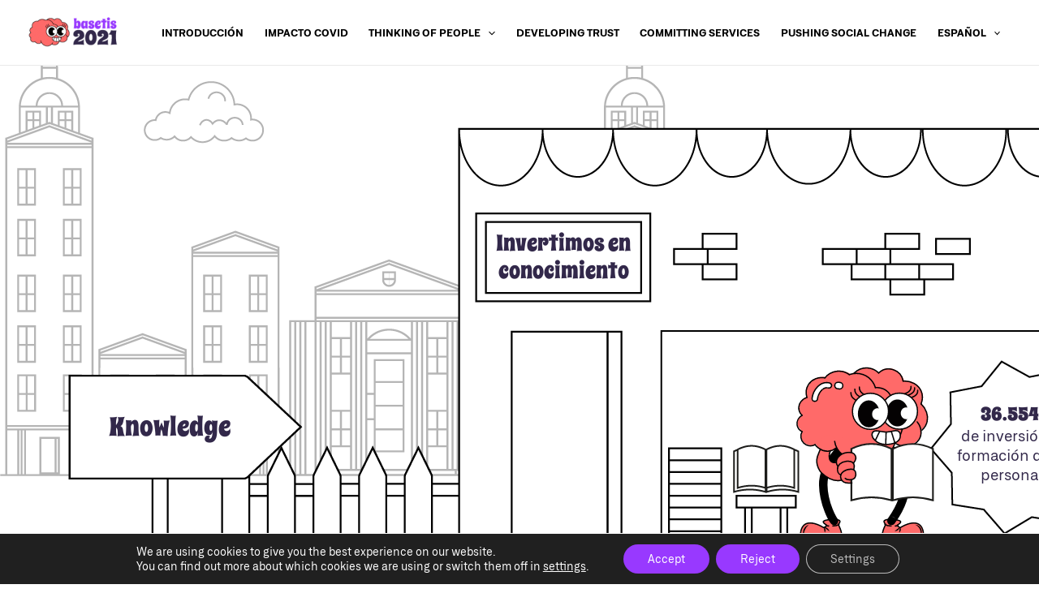

--- FILE ---
content_type: text/css
request_url: https://memoria21.basetis.com/wp-content/themes/memoria2021-child/style.css?ver=1.0.0
body_size: 16547
content:
@charset "UTF-8";
/**
Theme Name: Memory child
Author: Basetis
Author URI: https://www.basetis.com/
Description: Astra is the fastest, fully customizable & beautiful theme suitable for blogs, personal portfolios and business websites. It is very lightweight (less than 50KB on frontend) and offers unparalleled speed. Built with SEO in mind, Astra comes with schema.org code integrated so search engines will love your site. Astra offers plenty of sidebar options and widget areas giving you a full control for customizations. Furthermore, we have included special features and templates so feel free to choose any of your favorite page builder plugin to create pages flexibly. Some of the other features: # WooCommerce Ready # Responsive # Compatible with major plugins # Translation Ready # Extendible with premium addons # Regularly updated # Designed, Developed, Maintained & Supported by Brainstorm Force. Looking for a perfect base theme? Look no further. Astra is fast, fully customizable and beautiful theme!
Version: 1.0.0
License: GNU General Public License v2 or later
License URI: http://www.gnu.org/licenses/gpl-2.0.html
Text Domain: memory-child
Template: astra
*/
/* reset */
html, body, div, span, applet, object, iframe, h1, h2, h3, h4, h5, h6, p, blockquote, pre, a, abbr, acronym, address, big, cite, code, del, dfn, em, img, ins, kbd, q, s, samp, small, strike, strong, sub, sup, tt, var, b, u, i, center, dl, dt, dd, ol, ul, li, fieldset, form, label, legend, table, caption, tbody, tfoot, thead, tr, th, td, article, aside, canvas, details, embed, figure, figcaption, footer, header, hgroup, menu, nav, output, ruby, section, summary, time, mark, audio, video { margin: 0; padding: 0; border: 0; font-size: 100%; font: inherit; vertical-align: baseline; }

/* HTML5 display-role reset for older browsers */
article, aside, details, figcaption, figure, footer, header, hgroup, menu, nav, section { display: block; }

body { line-height: 1; }

ol, ul { list-style: none; }

blockquote, q { quotes: none; }

blockquote:before, blockquote:after, q:before, q:after { content: ''; content: none; }

table { border-collapse: collapse; border-spacing: 0; }

/* Loader */
#loader-wrapper, #mobile-wrapper { position: fixed; top: 0; left: 0; width: 100%; height: 100%; z-index: 1000; background-color: #fff; }

#loader-wrapper { transition-duration: 1s; transition-delay: 1s; }

#mobile-wrapper { visibility: hidden; }

.loaded { opacity: 0; visibility: hidden; }

.loader-container { display: flex; justify-content: center; align-items: center; height: 100vh; padding: 1rem; font-size: 48px; }

.loader { height: 5rem; width: 5rem; border-radius: 50%; border: 10px solid #FF656C; border-top-color: #32284A; box-sizing: border-box; background: transparent; animation: loading 1s linear infinite; }

@keyframes loading { 0% { transform: rotate(0deg); }
  0% { transform: rotate(360deg); } }

#mobile-icon, #rescale-icon { width: 256px; height: 256px; }

/* base */
p { font-family: neufile-grotesk,Roboto,sans-serif; }

h1, h2, h3, h4, h5, h6, .text-mb, .back p, .text-caseta-pushing p, .text-caseta-progat-pushing p, strong { font-family: gravitas-one,cursive; }

h1, .banner-link-mb { font-size: 33px; line-height: 48px; }

h2 { font-size: 28px; line-height: 34px; }

h3 { font-size: 24px; line-height: 30px; }

h4 { font-size: 21px; }

h5 { font-size: 21px; }

h6 { font-size: 19px; }

p { font-size: 19px; line-height: 24px; }

a:hover { color: white; text-decoration: underline; }

strong, .text-size-big { font-size: 23px; line-height: 28px; }

.text-size-normal { font-size: 16px; }

.bold-mb { font-weight: bold; }

body.page-template .site-footer { display: none; }

#page { left: 0; top: 0; width: 100%; }

#container { position: fixed; left: 0; top: 0; width: 100%; height: 100%; overflow: hidden; }

.layer-horizontal { left: 0; top: 100%; position: absolute; height: 100%; }

.absolute-mb { position: absolute; }

.ground { width: 100%; position: absolute; height: 100%; border-style: solid; border-width: 3px 0 0 0; border-color: black; background-color: white; z-index: 9; }

.ground-distance { bottom: 19.7%; }

.ground-second-distance { bottom: 24.7%; }

.banner-link-mb { color: white; }

.text-center-mb { text-align: center; }

.frame-mb { border: 2px solid black; }

.break-word-mb { word-wrap: break-word; }

.center-mb { display: flex; justify-content: center; align-items: center; }

.violet-mb { color: #9839FF; }

.background-violet-mb { background-color: #9839FF; }

.pink-mb { color: #FF656C; }

.black-mb { color: #32284A; }

.white-mb { color: #fff; }

.invert-mb { -moz-transform: scaleX(-1); -o-transform: scaleX(-1); -webkit-transform: scaleX(-1); transform: scaleX(-1); filter: FlipH; -ms-filter: "FlipH"; }

.second-info-mb { /*z-index:99;*/ position: absolute; padding: 20px; color: white; background-color: #9839FF; width: 300px; height: fit-content; border: 2px solid black; }

.hide-mb { opacity: 0; -webkit-transition: opacity 0.3s ease-in-out; -moz-transition: opacity 0.3s ease-in-out; -ms-transition: opacity 0.3s ease-in-out; -o-transition: opacity 0.3s ease-in-out; transition: opacity 0.3 ease-in-out; }

/*  .hide-info-mb { opacity: 1; } .hide-info-mb:hover { opacity: 0.5; } */
.otgs-development-site-front-end { display: none; }

.visible-second-generally { opacity: 1 !important; z-index: 99 !important; }

.invisible-second-generally { opacity: 0 !important; z-index: 99 !important; }

.cursor-mb { cursor: pointer; }

/* Highlight using list element */
li.current_page_item, li.current-menu-ancestor { text-decoration: underline solid #FF656C 3px; }

/* Highlight using link element */
li.current_page_item a, li.current-menu-ancestor a { text-decoration: underline solid #FF656C 3px; }

.img-404-mb { margin: 0; position: absolute; top: 50%; left: 50%; -ms-transform: translate(-50%, -50%); transform: translate(-50%, -50%); }

/* Anima */
/*Flip cards */
.flip-card-inner { position: relative; width: 100%; height: 100%; text-align: center; transition: transform 0.6s; transform-style: preserve-3d; }

.front, .back { position: absolute; -webkit-backface-visibility: hidden; backface-visibility: hidden; transform: rotateX(0deg); }

.back { color: #fff; transform: rotateY(180deg); padding: 20px; }

/*Animation class*/
.jello-horizontal { -webkit-animation: jello-horizontal 3s ease-in-out infinite both; animation: jello-horizontal 3s ease-in-out infinite both; }

.jello-horizontal02 { -webkit-animation: jello-horizontal02 3s ease-in-out infinite both; animation: jello-horizontal02 3s ease-in-out infinite both; }

.jello-horizontal03 { -webkit-animation: jello-horizontal02 2.5s ease-in-out infinite both; animation: jello-horizontal02 2.5s ease-in-out infinite both; }

.heartbeat { -webkit-animation: heartbeat 3s ease-in-out infinite both; animation: heartbeat 3s ease-in-out infinite both; }

.pendul-animation { -webkit-animation: pendulanima 2.5s ease-in-out infinite; animation: pendulanima 2.5s ease-in-out infinite; }

.pendul-animation02 { -webkit-animation: pendulanima02 2.5s ease-in-out infinite; animation: pendulanima02 2.5s ease-in-out infinite; }

.lookat-animation { -webkit-animation: lookanima 1.5s ease-in-out infinite; animation: lookanima 1.5s ease-in-out infinite; }

.powerup-animation { -webkit-animation: powerup 1s ease-in-out infinite; animation: powerup 1s ease-in-out infinite; }

.powerupinv-animation { -webkit-animation: powerupinverse 1s ease-in-out infinite; animation: powerupinverse 1s ease-in-out infinite; }

.blink-animation { -webkit-animation: blink-animation 0.9s infinite both; animation: blink-animation 0.9s infinite both; }

.rotation-covid { -webkit-animation: rotation-covid linear 1s infinite; animation: rotation-covid linear 1s infinite; }

.rotation-covid02 { -webkit-animation: rotation-covid linear 1.5s infinite; animation: rotation-covid linear 1.5s infinite; }

/*Animation Keys
*
/*rotation-covid */
@-webkit-keyframes rotation-covid { 100% { transform: rotate(360deg); } }

@keyframes rotation-covid { 100% { transform: rotate(360deg); } }

/*jello-horizontal*/
@-webkit-keyframes jello-horizontal { 0% { -webkit-transform: scale3d(1, 1, 1);
    transform: scale3d(1, 1, 1); }
  5% { -webkit-transform: scale3d(1.25, 0.75, 1);
    transform: scale3d(1.25, 0.75, 1); }
  10% { -webkit-transform: scale3d(0.75, 1.25, 1);
    transform: scale3d(0.75, 1.25, 1); }
  15% { -webkit-transform: scale3d(1.15, 0.85, 1);
    transform: scale3d(1.15, 0.85, 1); }
  20% { -webkit-transform: scale3d(0.95, 1.05, 1);
    transform: scale3d(0.95, 1.05, 1); }
  25% { -webkit-transform: scale3d(1.05, 0.95, 1);
    transform: scale3d(1.05, 0.95, 1); }
  100% { -webkit-transform: scale3d(1, 1, 1);
    transform: scale3d(1, 1, 1); } }

@keyframes jello-horizontal { 0% { -webkit-transform: scale3d(1, 1, 1);
    transform: scale3d(1, 1, 1); }
  5% { -webkit-transform: scale3d(1.25, 0.75, 1);
    transform: scale3d(1.25, 0.75, 1); }
  7% { -webkit-transform: scale3d(0.75, 1.25, 1);
    transform: scale3d(0.75, 1.25, 1); }
  10% { -webkit-transform: scale3d(1.15, 0.85, 1);
    transform: scale3d(1.15, 0.85, 1); }
  14% { -webkit-transform: scale3d(0.95, 1.05, 1);
    transform: scale3d(0.95, 1.05, 1); }
  20% { -webkit-transform: scale3d(1.05, 0.95, 1);
    transform: scale3d(1.05, 0.95, 1); }
  25% { -webkit-transform: scale3d(1, 1, 1);
    transform: scale3d(1, 1, 1); }
  100% { -webkit-transform: scale3d(1, 1, 1);
    transform: scale3d(1, 1, 1); } }

/*Animation Keys
*
/*jello-horizontal02*/
@-webkit-keyframes jello-horizontal02 { 0% { -webkit-transform: scale3d(1, 1, 1);
    transform: scale3d(1, 1, 1); }
  5% { -webkit-transform: scale3d(1.05, 0.85, 1);
    transform: scale3d(1.05, 0.85, 1); }
  10% { -webkit-transform: scale3d(0.95, 1.05, 1);
    transform: scale3d(0.95, 1.05, 1); }
  15% { -webkit-transform: scale3d(1.05, 0.95, 1);
    transform: scale3d(1.05, 0.95, 1); }
  20% { -webkit-transform: scale3d(0.95, 1.05, 1);
    transform: scale3d(0.95, 1.05, 1); }
  25% { -webkit-transform: scale3d(1.05, 0.95, 1);
    transform: scale3d(1.05, 0.95, 1); }
  100% { -webkit-transform: scale3d(1, 1, 1);
    transform: scale3d(1, 1, 1); } }

@keyframes jello-horizontal02 { 0% { -webkit-transform: scale3d(1, 1, 1);
    transform: scale3d(1, 1, 1); }
  5% { -webkit-transform: scale3d(1.05, 0.85, 1);
    transform: scale3d(1.05, 0.85, 1); }
  7% { -webkit-transform: scale3d(0.95, 1.05, 1);
    transform: scale3d(0.95, 1.05, 1); }
  10% { -webkit-transform: scale3d(1.05, 0.95, 1);
    transform: scale3d(1.05, 0.95, 1); }
  14% { -webkit-transform: scale3d(0.95, 1.05, 1);
    transform: scale3d(0.95, 1.05, 1); }
  20% { -webkit-transform: scale3d(1.05, 0.95, 1);
    transform: scale3d(1.05, 0.95, 1); }
  25% { -webkit-transform: scale3d(1, 1, 1);
    transform: scale3d(1, 1, 1); }
  100% { -webkit-transform: scale3d(1, 1, 1);
    transform: scale3d(1, 1, 1); } }

/* animation heartbeat */
@-webkit-keyframes heartbeat { from { -webkit-transform: scale(1);
    transform: scale(1);
    -webkit-transform-origin: center center;
    transform-origin: center center;
    -webkit-animation-timing-function: ease-out;
    animation-timing-function: ease-out; }
  10% { -webkit-transform: scale(0.91);
    transform: scale(0.91);
    -webkit-animation-timing-function: ease-in;
    animation-timing-function: ease-in; }
  17% { -webkit-transform: scale(0.98);
    transform: scale(0.98);
    -webkit-animation-timing-function: ease-out;
    animation-timing-function: ease-out; }
  33% { -webkit-transform: scale(0.87);
    transform: scale(0.87);
    -webkit-animation-timing-function: ease-in;
    animation-timing-function: ease-in; }
  45% { -webkit-transform: scale(1);
    transform: scale(1);
    -webkit-animation-timing-function: ease-out;
    animation-timing-function: ease-out; }
  100% { -webkit-transform: scale(1);
    transform: scale(1);
    -webkit-animation-timing-function: ease-out;
    animation-timing-function: ease-out; } }

@keyframes heartbeat { from { -webkit-transform: scale(1);
    transform: scale(1);
    -webkit-transform-origin: center center;
    transform-origin: center center;
    -webkit-animation-timing-function: ease-out;
    animation-timing-function: ease-out; }
  5% { -webkit-transform: scale(0.91);
    transform: scale(0.91);
    -webkit-animation-timing-function: ease-in;
    animation-timing-function: ease-in; }
  10% { -webkit-transform: scale(0.98);
    transform: scale(0.98);
    -webkit-animation-timing-function: ease-out;
    animation-timing-function: ease-out; }
  15% { -webkit-transform: scale(0.87);
    transform: scale(0.87);
    -webkit-animation-timing-function: ease-in;
    animation-timing-function: ease-in; }
  20% { -webkit-transform: scale(1);
    transform: scale(1);
    -webkit-animation-timing-function: ease-out;
    animation-timing-function: ease-out; }
  100% { -webkit-transform: scale(1);
    transform: scale(1);
    -webkit-animation-timing-function: ease-out;
    animation-timing-function: ease-out; } }

/** Pendul animation */
@keyframes pendulanima { 0%, 100% { -webkit-transform: rotate(10deg);
    transform: rotate(10deg); }
  50% { -webkit-transform: rotate(-10deg);
    transform: rotate(-10deg); } }

/** Pendul02 animation */
@keyframes pendulanima02 { 0%, 100% { -webkit-transform: rotate(3deg);
    transform: rotate(3deg); }
  50% { -webkit-transform: rotate(-3deg);
    transform: rotate(-3deg); } }

/** Pendul lookanima */
@keyframes lookanima { 0%, 100% { -webkit-transform: rotate(2.5deg);
    transform: rotate(2.5deg); }
  50% { -webkit-transform: rotate(-2.5deg);
    transform: rotate(-2.5deg); } }

/** power-up animation */
@keyframes powerup { 0%, 100% { -webkit-transform: translateY(0px);
    transform: translateY(0px); }
  50% { -webkit-transform: translateY(10px);
    transform: translateY(10px); } }

/** power-up-inverse animation */
@keyframes powerupinverse { 0%, 100% { -webkit-transform: translateY(0px);
    transform: translateY(0px); }
  50% { -webkit-transform: translateY(-10px);
    transform: translateY(-10px); } }

/** ---------------------------------------- animation blink-2 ---------------------------------------- */
@-webkit-keyframes blink-animation { 0% { opacity: 1; }
  50% { opacity: 0.2; }
  100% { opacity: 1; } }

@keyframes blink-animation { 0% { opacity: 1; }
  50% { opacity: 0.2; }
  100% { opacity: 1; } }

/* Home */
#opacity-left-box { width: 20%; position: fixed; height: 100%; background-color: white; opacity: 1; z-index: 99; }

@keyframes MOVE-BG { from { transform: translateX(0); }
  to { transform: translateX(-80%); } }

#opacity-box { overflow: hidden; position: fixed; height: 100%; z-index: 98; width: 80%; margin-left: 20%; background: linear-gradient(to left, rgba(255, 255, 255, 0) 20%, white); background-repeat: repeat-x; background-position: 0% 100%; }

#opacity-background-1 { overflow: hidden; position: relative; height: 100%; z-index: 200; width: 80%; background: linear-gradient(to left, rgba(255, 255, 255, 0) 10%, white); background-repeat: repeat-x; }

#opacity-background-2 { top: 0%; animation-name: MOVE-BG; animation-duration: 35s; animation-timing-function: linear; animation-iteration-count: infinite; position: absolute; height: 100%; z-index: 102; width: 1000%; background-repeat: repeat-x; background-position: 0% 100%; background-image: url("assets/img/principal/fondo01.svg"); }

#opacity-background-3 { top: 0%; animation-name: MOVE-BG; animation-duration: 135s; animation-timing-function: linear; animation-iteration-count: infinite; position: absolute; height: 100%; z-index: 101; width: 1250%; background-repeat: repeat-x; background-position: 0% 100%; background-image: url("assets/img/principal/fondo02.svg"); }

#container-principal { z-index: 99; width: 100%; }

body.home #container { display: flex; align-items: center; }

#container-left-principal { width: 50%; padding-left: 173px; }

body.home #content h1 { font-weight: bold; font-size: 48px; color: #32284A; padding-bottom: 8px; }

body.home #content p { line-height: 58px; margin-top: 8.5px; font-size: 48px; color: #32284A; padding-bottom: 64px; }

/* 1-intro
--------------------------------------------- */
#layer-horizontal-introduccio, #ground-and-grass-container-introduccio, #techo-introduccio { width: 10500px; }

#ground-and-grass-container-introduccio { position: absolute; left: 0; top: 80%; height: 90%; }

#puerta-cerrada-introduccio { left: 48px; width: 187px; height: 366px; background-image: url("assets/img/introduccio/puerta-cerrada.png"); }

#b-indicador-introduccio { left: 250px; width: 232px; height: 254px; }

#cartel-entrada-introduccio { left: 446px; width: 272px; height: 365px; background-image: url("assets/img/introduccio/cartel-entrada.png"); }

#caseta-seguridad-introduccio { left: 732px; width: 310px; height: 495px; background-image: url("assets/img/introduccio/caseta-seguridad.png"); }

#t-seguridad-introduccio { z-index: -1; left: 826px; width: 200px; height: 316px; margin-bottom: 40px; }

#valla-introduccio { z-index: 1; left: 1088px; width: 251px; height: 157px; background-image: url("assets/img/introduccio/valla-entrada.png"); }

.ventana-introduccio { width: 146px; height: 366px; background-image: url("assets/img/introduccio/ventana-margin.png"); }

#ventana-1-introduccio { left: 1255px; }

#ventana-2-introduccio { left: 1476px; }

#ventana-3-introduccio { left: 1698px; }

#cerebro-hola-introduccio { left: 1403px; width: 264px; height: 234px; }

#corazon-acceso-introduccio { left: 1692px; width: 270px; height: 260px; }

#marco-basetis-introduccio { left: 2021px; width: 213px; height: 509px; background-image: url("assets/img/introduccio/marco-basetis.png"); }

#puerta-basetis-introduccio { left: 2037px; }

#puerta02-basetis-introduccio { left: 6652px; }

.solo-puerta-basetis { z-index: 99; width: 178px; height: 403px; background-image: url("assets/img/introduccio/puerta-basetis.png"); }

#separador-introduccio { left: 2477px; width: 132px; height: 100%; border: 3px solid black; bottom: 1px; top: -5px; background-color: white; }

#mesa-trio-introduccio { z-index: 2; left: 2718px; width: 699px; height: 249px; background-image: url("assets/img/introduccio/mesa-trio.png"); }

#sillas-trio-introduccio { left: 2718px; width: 699px; height: 249px; background-image: url("assets/img/introduccio/sillas-trio.png"); }

#s-mesa-introduccio { left: 2773px; width: 132px; height: 247px; background-image: url("assets/img/introduccio/s-mesa.png"); }

#e-mesa-introduccio { left: 2992px; width: 136px; height: 243px; background-image: url("assets/img/introduccio/e-mesa.png"); }

#a-mesa-introduccio { left: 3219px; width: 159px; height: 247px; background-image: url("assets/img/introduccio/a-mesa.png"); }

#ventana-4-introduccio { z-index: -1; left: 2875px; }

#ventana-5-introduccio { z-index: -1; left: 3112px; }

#cartel-box { padding: 7px; border: 2px solid black; }

.text-cartel-introduccio { border: 2px solid black; padding: 10px 35px; }

#cartel-1-introduccio { left: 2718px; height: 470px; }

#cartel-2-introduccio { left: 3496px; height: 470px; }

#cartel-3-introduccio { left: 5933px; height: 470px; }

#cartel-4-introduccio { left: 6585px; height: 490px; }

#cartel-5-introduccio { left: 7275px; height: 420px; width: 400px; }

.cuadro-notas-introduccio { width: 118px; height: 345px; background-image: url("assets/img/introduccio/cuadro-notas-margin.png"); }

#cuadro-notas-1-introduccio { left: 3354px; }

#corazon-profe-introduccio { z-index: 1; left: 3421px; width: 343px; height: 260px; }

#ventana-6-introduccio { z-index: -1; left: 3566px; }

#grafica-introduccio { left: 3619px; width: 196px; height: 289px; background-image: url("assets/img/introduccio/grafica.png"); }

#marco-cuadro-box-introduccio { transform-origin: center top; width: 738px; left: 3878px; height: 511px; }

#marco-cuadro-introduccio { left: 3878px; width: 738px; height: 411px; background-image: url("assets/img/introduccio/marco-cuadro.png"); }

#dibujo-cuadro-introduccio { left: 36px; top: 32px; width: 665px; height: 341px; background-image: url("assets/img/introduccio/dibujo-cuadro.png"); }

#cartel-cuadro-introduccio { left: 230px; bottom: 30px; border: 2px solid black; color: white; background-color: #9839FF; padding: 10px 40px; }

#cerebro-ok-introduccio { left: 4591px; width: 308px; height: 224px; transform: scaleX(-1); }

#ventana-7-introduccio { z-index: -1; left: 4702px; }

#puertas-box-introduccio { left: 4918px; width: 540px; height: 600px; display: flex; justify-content: space-around; }

#cartel-cuadro-puertas-introduccio { top: 100px; border: 3px solid black; color: white; background-color: #9839FF; padding: 10px 40px; height: 52px; }

#cartel-cuadro-puerta-sra-introduccio { left: 49px; width: 112px; height: 195px; top: 187px; background-color: white; display: flex; justify-content: center; align-items: flex-end; }

.puerta-sra-text-introduccio { background-color: #FF656C; color: white; width: 112px; height: 80px; display: flex; justify-content: center; align-items: center; }

#puerta-sra-introduccio { transform-origin: center bottom; position: relative; top: 184px; width: 212px; height: 416px; background-image: url("assets/img/introduccio/puerta-sra.png"); }

#cartel-cuadro-puerta-sr-introduccio { left: 49px; width: 112px; height: 195px; top: 187px; background-color: white; display: flex; justify-content: center; align-items: flex-end; }

.puerta-sr-text-introduccio { background-color: #FF656C; color: white; width: 112px; height: 126px; display: flex; justify-content: center; align-items: center; }

#puerta-sr-introduccio { transform-origin: center bottom; position: relative; top: 184px; width: 212px; height: 416px; background-image: url("assets/img/introduccio/puerta-sr.png"); }

#a-barriga-introduccio { left: 5443px; width: 163px; height: 217px; }

#t-barriga-introduccio { left: 5635px; width: 145px; height: 253px; }

#cuadro-notas-2-introduccio { left: 5460px; }

#cuadro-notas-3-introduccio { left: 5588px; }

#ventana-8-introduccio { z-index: -1; left: 5753px; }

#ventana-9-introduccio { z-index: -1; left: 5962px; }

#ventana-10-introduccio { z-index: -1; left: 6176px; }

#cerebro-taburete-introduccio { z-index: 1; left: 5878px; width: 180px; height: 228px; background-image: url("assets/img/introduccio/cerebro-taburete.png"); }

#taburete-introduccio { left: 5897px; width: 130px; height: 120px; background-image: url("assets/img/introduccio/taburete.png"); }

#corazon-camara-introduccio { left: 6063px; width: 384px; height: 251px; }

#foco-introduccio { left: 6364px; width: 141px; height: 419px; background-image: url("assets/img/introduccio/foco.png"); }

#ventana-11-introduccio { z-index: -1; left: 6392px; }

#puerta-abierta-introduccio { left: 6597px; width: 326px; height: 371px; background-image: url("assets/img/introduccio/puerta-abierta.png"); }

.estanteria-introduccio { width: 128px; height: 200px; background-image: url("assets/img/introduccio/estanteria.png"); }

#estanteria-1-introduccio { left: 6962px; }

#estanteria-2-introduccio { left: 7104px; }

#cuadro-notas-4-introduccio { left: 7047px; }

#estanteria-3-introduccio { left: 7368px; }

#corazon-nota-introduccio { z-index: 1; left: 7580px; width: 239px; height: 252px; }

#pizarra-box-introduccio { left: 7759px; width: 491px; height: 420px; }

#pizarra-introduccio { left: 7759px; width: 491px; height: 340px; background-image: url("assets/img/introduccio/pizarra.png"); }

.text-pizarra-introduccio { padding: 15px 25px; }

.text-pizarra-operation-introduccio { left: 70px; top: 120px; height: 53px; width: 116px; display: flex; justify-content: center; align-items: center; color: white; }

.text-pizarra-corporate-introduccio { left: 189px; top: 120px; height: 53px; width: 123px; display: flex; justify-content: center; align-items: center; color: white; }

.text-pizarra-people-introduccio { left: 312px; top: 120px; height: 53px; width: 116px; display: flex; justify-content: center; align-items: center; color: white; }

#a-nota-introduccio { z-index: 1; left: 8172px; width: 223px; height: 257px; }

#ventana-12-introduccio { z-index: -1; left: 8373px; }

#ventana-13-introduccio { z-index: -1; left: 8618px; }

#ventana-14-introduccio { z-index: -1; left: 8882px; }

#mesa-doble-introduccio { z-index: 2; left: 8579px; width: 468px; height: 207px; background-image: url("assets/img/introduccio/mesa-doble.png"); }

#silla-doble-introduccio { left: 8617px; width: 386px; height: 232px; background-image: url("assets/img/introduccio/silla-doble.png"); }

#s-mesa-doble-introduccio { left: 8637px; width: 132px; height: 246px; background-image: url("assets/img/introduccio/s-mesa-doble.png"); }

#t-mesa-doble-introduccio { left: 8859px; width: 133px; height: 284px; background-image: url("assets/img/introduccio/t-mesa-doble.png"); }

#puerta-salida-introduccio { left: 10074px; width: 357px; height: 507px; background-image: url("assets/img/introduccio/puerta-salida.png"); }

.puerta-salida-text-intro { width: 272px; position: relative; left: 15px; top: 4px; height: 129px; display: flex; justify-content: center; align-items: center; color: white; padding: 0 40px; z-index: 99; text-align: center; }

#corazon-salida-introduccio { left: 10068px; width: 288px; height: 258px; }

.marco-instrucciones-intro { padding: 20px; border: 3px solid black; background-color: #9839FF; box-shadow: 10px 10px; }

#instruction01-introduccio { z-index: 99; display: flex; justify-content: center; align-items: center; z-index: 99; width: 100%; bottom: 50%; margin-left: 5%; }

#instruction02-introduccio { z-index: 98; left: 1700px; width: 300px; margin-bottom: 400px; }

.opacity-introduccio { opacity: 1; -webkit-transition: opacity 0.3s ease-in-out; -moz-transition: opacity 0.3s ease-in-out; -ms-transition: opacity 0.3s ease-in-out; -o-transition: opacity 0.3s ease-in-out; transition: opacity 0.3 ease-in-out; }

.text-instruction-introduccio { text-shadow: 2px 0 0 #fff, -2px 0 0 #fff, 0 2px 0 #fff, 0 -2px 0 #fff, 1px 1px #fff, -1px -1px 0 #fff, 1px -1px 0 #fff, -1px 1px 0 #fff; }

.open-introduccio { transform-origin: center right; transition: 0.3s; }

.open-real-introduccio { transform: rotateY(-160deg); }

#pizarra-introduccio-hidden { left: 7804px; }

#pizarra02-introduccio-hidden { left: 7804px; }

#pizarra03-introduccio-hidden { left: 7804px; }

.tabla-introduccio { width: 400px; height: 421px; background-color: #9839FF; color: #fff; padding: 20px; border: 2px solid black; transition: 1s; }

.tabla-introduccio table, .tabla-introduccio tr, .tabla-introduccio th { border: 1px solid black; padding: 5px; text-align: left; }

.tabla-introduccio tr, .tabla-introduccio th { width: 30px; }

.tabla-introduccio p { font-size: 16px; }

.result-introduccio { padding-top: 20px; }

#hidden-graph01-introduccio { opacity: 0; z-index: 99; left: 35px; top: 32px; width: 666px; height: 341px; margin-bottom: 138px; background-image: url("assets/img/introduccio/hidden-graph01.png"); transition: 1s; }

#hidden-graph02-introduccio { z-index: 99; left: 6700px; width: 288px; height: 193px; margin-bottom: 138px; background-image: url("assets/img/introduccio/hidden-graph02.png"); }

#marco-02-introduccio { left: 6636px; width: 213px; height: 417px; background-image: url("assets/img/introduccio/marco-basetis01.png"); }

#marco-02-content-introduccio { position: relative; width: 172px; height: 353px; left: 19px; top: 62px; text-align: center; }

#swipe-introduccio { width: 128px; height: 128px; margin-bottom: 20px; background-image: url("assets/img/common/swipe.png"); }

#techo-introduccio { height: 750px; margin-bottom: 550px; background-image: url("assets/img/background/techo-pedrera2x.png"); }

#cartel-1-rec-introduccio { width: 350px; left: 2972px; margin-bottom: 250px; border: 2px solid black; background-color: #fff; }

.marco-rec-introduccio { margin: 10px; border: 2px solid black; padding: 10px; }

#maquina-rec-introduccio { left: 9100px; width: 399px; height: 503px; background-image: url("assets/img/developing/new-maquina.png"); }

#cartel-rec-resultados-introduccio { left: 8747px; width: 300px; border: 2px solid black; margin-bottom: 250px; }

#a-pulsa-introduccio { left: 9476px; width: 230px; height: 264px; }

#cartel-rec-servicios-introduccio { width: 320px; left: 9686px; border: 2px solid black; margin-bottom: 220px; }

#estanteria-99-introduccio { left: 9778px; }

/* 2-covid
--------------------------------------------- */
#layer-horizontal-covid, #ground-and-grass-container-covid { width: 10286px; }

#ground-and-grass-container-covid { position: absolute; left: 0; top: 80%; height: 90%; }

#senyal-bus-covid { left: 160px; width: 166px; height: 537px; background-image: url("assets/img/covid/senyal-bus.png"); }

.covid-box { width: 73px; height: 70px; background-image: url("assets/img/covid/covid.png"); }

#covid-1-covid { left: 322px; margin-bottom: 97px; }

#covid-2-covid { left: 620px; margin-bottom: 271px; }

#covid-3-covid { left: 962px; margin-bottom: 269px; }

#covid-4-covid { left: 1264px; margin-bottom: 77px; }

#covid-5-covid { left: 1338px; margin-bottom: 315px; }

#parada-bus-covid { left: 392px; width: 903px; height: 532px; background-image: url("assets/img/covid/parada-bus.png"); }

#parada-bus-text-covid { width: 903px; height: 106px; }

#corazon-parada-covid { left: 642px; width: 180px; height: 251px; }

#cerebro-parada-covid { left: 832px; width: 197px; height: 226px; }

#reloj01-anima-covid { left: 4851px; width: 174px; height: 174px; z-index: 2; margin-bottom: 355px; }

#reloj02-anima-covid { left: 7823px; width: 174px; height: 174px; z-index: 2; margin-bottom: 363px; }

#reloj03-anima-covid { left: 9520px; width: 174px; height: 174px; z-index: 2; margin-bottom: 355px; }

#bus-covid { left: 1446px; width: 1709px; height: 545px; background-image: url("assets/img/covid/bus.png"); }

#bus-text-covid { position: relative; top: 350px; left: 702px; height: 130px; width: 362px; padding: 20px; }

#ambulancia-covid { left: 3306px; width: 1018px; height: 547px; background-image: url("assets/img/covid/ambulancia.png"); }

.ambulancia-text-covid { position: relative; text-align: center; width: 620px; height: 200px; left: 18px; top: 152px; padding: 0 120px; }

#divider-covid { left: 4638px; width: 140px; height: 100%; border: 3px solid; background-color: #fff; }

#pared-casa-covid { left: 4778px; width: 6000px; height: 100%; background-color: #fff; }

#reloj-mueble-covid { left: 4852px; width: 172px; height: 528px; background-image: url("assets/img/covid/reloj-mueble.png"); }

#tv-covid { left: 5030px; width: 483px; height: 397px; background-image: url("assets/img/covid/tv.png"); }

#sillon-covid { left: 5562px; width: 320px; height: 276px; background-image: url("assets/img/covid/sillon.png"); }

.corazon-sillon-15-box-covid { left: 5638px; margin-bottom: 41px; }

#corazon-sillon-15-covid { position: relative; width: 322px; height: 297px; left: -79px; top: 26px; }

#cuadro-grande-covid { margin-bottom: 220px; left: 5452px; width: 738px; height: 357px; background-image: url("assets/img/covid/cuandro-grande.png"); }

#cuadro-grande-text-covid { width: 738px; height: 357px; padding: 35px; }

.cuadro-grande-title-covid { height: 130px; display: flex; align-items: center; padding: 0 50px; }

.cuadro-grande-sections-covid { display: flex; }

.cuadro-grande-sections-1-covid { padding-left: 50px; padding-right: 25px; }

.cuadro-grande-sections-2-covid { padding-right: 50px; padding-left: 25px; }

#mesita-covid { left: 5920px; width: 249px; height: 101px; background-image: url("assets/img/covid/mesita.png"); }

#lampara-cuadros-covid { left: 6210px; width: 466px; height: 481px; background-image: url("assets/img/covid/lampara-cuadros.png"); }

#cocina-covid { left: 6708px; width: 726px; height: 580px; background-image: url("assets/img/covid/cocina.png"); }

#corazon-cocinero-covid { left: 6886px; width: 317px; height: 372px; }

#nevera-rec-covid { left: 7117px; width: 250px; border: 2px solid black; padding: 20px; margin-bottom: 350px; transform: rotateZ(-5deg); }

#nevera-covid { left: 7424px; width: 339px; height: 499px; background-image: url("assets/img/covid/nevera.png"); }

.nevera-top-text-covid { position: relative; width: 312px; height: 110px; left: 25px; }

.nevera-bottom-text-covid { position: relative; width: 287px; height: 373px; left: 25px; top: 70px; padding: 0 20px; }

#sillon-reloj-covid { left: 7824px; width: 909px; height: 536px; background-image: url("assets/img/covid/sillon-reloj.png"); }

#corazon-sillon-19-covid { margin-bottom: 9px; left: 8087px; width: 296px; height: 292px; }

#cerebro-sillon-covid { margin-bottom: 58px; left: 8336px; width: 276px; height: 252px; }

#cuadro-lampara-covid { left: 8738px; width: 703px; height: 568px; background-image: url("assets/img/covid/cuadro-lampara.png"); }

#cuadro-lampara-text-covid { position: relative; width: 516px; height: 332px; left: 154px; top: 35px; padding: 50px 100px; }

#gato-01-covid { left: 8994px; width: 151px; height: 155px; background-image: url("assets/img/covid/gato-01.png"); }

#gato-02-covid { left: 9168px; width: 259px; height: 197px; margin-bottom: -6px; }

#reloj-mueble-2-covid { left: 9520px; width: 172px; height: 528px; background-image: url("assets/img/covid/reloj-mueble.png"); }

#puerta-salida-covid { left: 9756px; width: 443px; height: 561px; background-image: url("assets/img/covid/puerta-salida.png"); }

#puerta-salida-text-covid { position: relative; color: white; text-align: center; width: 280px; height: 130px; left: 103px; padding: 35px; }

#ojos01-covid { z-index: 2; width: 104px; height: 76px; left: 1722px; margin-bottom: 335px; }

#ojos02-covid { z-index: 2; width: 74px; height: 64px; left: 2224px; margin-bottom: 354px; }

#ojos03-covid { z-index: 2; width: 104px; height: 76px; left: 2693px; margin-bottom: 310px; }

#techo-covid { width: 6000px; height: 750px; left: 4700px; margin-bottom: 500px; background-image: url("assets/img/background/techo-casa.png"); }

#houses-covid { width: 4000px; height: 751px; background-image: url("assets/img/background/back_city01.png"); }

#nubes-covid { width: 4000px; height: 751px; background-image: url("assets/img/background/back_clouds01.png"); margin-bottom: 650px; }

#tv-interference-covid { width: 261px; height: 170px; background-image: url("assets/img/covid/tv-covid.gif"); left: 5134px; margin-bottom: 220px; border: 3px solid black; }

/* 3-engagement
--------------------------------------------- */
#layer-horizontal-1 { width: 7400px; }

#layer-horizontal-3 { width: 7400px !important; }

#houses-engagement { width: 4000px; height: 751px; background-image: url("assets/img/background/back_city02.png"); }

#nubes-engagement { width: 4000px; height: 751px; background-image: url("assets/img/background/back_clouds02.png"); margin-bottom: 650px; }

#ground-and-grass-container-1 { position: absolute; left: 0; top: 80%; width: 7400px; height: 90%; }

#character-1 { left: 756px; }

.character { position: absolute; width: 168px; height: 284px; }

#character-b { position: absolute; left: 2300px; width: 146px; height: 246px; }

#character-i { position: absolute; left: 2454px; width: 136px; height: 242px; }

#character-brain { position: absolute; left: 3628px; width: 308px; height: 224px; }

#character-a { position: absolute; left: 3870px; width: 164px; height: 235px; background-image: url("assets/img/engagement/a.png"); }

#character-t { position: absolute; left: 5268px; width: 137px; height: 262px; }

#character-e { position: absolute; left: 5863px; width: 143px; height: 230px; }

#trees-bench-1 { left: 28px; z-index: 2; }

.trees-bench { position: absolute; width: 476px; height: 501px; background-image: url("assets/img/engagement/entrada-arboles.png"); }

#tree-1 { left: 2494px; }

#tree-2 { left: 5490px; }

.tree { position: absolute; width: 237px; height: 503px; background-image: url("assets/img/engagement/element_arbol.png"); }

#text-banner-1 { left: 171px; top: 263px; width: 273px; height: 130px; }

#text-banner-2 { box-sizing: border-box; padding: 10px; left: 20px; top: 30px; width: 500px; height: 95px; }

#text-banner-3 { box-sizing: border-box; padding: 10px; left: 356px; top: 12px; width: 500px; height: 86px; }

#text-banner-4 { box-sizing: border-box; padding: 10px; left: 76px; top: 116px; width: 500px; height: 86px; }

#text-poster-1 { box-sizing: border-box; padding: 10px; left: 25px; top: 29px; width: 135px; height: 121px; }

#text-poster-2 { box-sizing: border-box; padding: 10px; left: 25px; top: 29px; width: 137px; height: 122px; }

#text-poster-3 { box-sizing: border-box; padding: 10px; left: 25px; top: 29px; width: 135px; height: 121px; }

#cartel-text-1 { box-sizing: border-box; padding: 10px; width: 209px; height: 125px; }

#tv-text-1 { position: absolute; top: 71px; left: 22px; box-sizing: border-box; padding: 5px; width: 141px; height: 99px; }

.text-banner { position: absolute; }

.poster { position: absolute; }

#poster-1 { left: 10px; top: 108px; width: 188px; height: 178px; background-image: url("assets/img/engagement/element_cartel05.png"); }

#poster-2 { left: 198px; bottom: 217px; width: 188px; height: 178px; background-image: url("assets/img/engagement/element_cartel02.png"); }

#poster-3 { left: 388px; bottom: 250px; width: 188px; height: 178px; background-image: url("assets/img/engagement/element_cartel06.png"); }

#poster-4 { left: 580px; top: 68px; width: 791px; height: 307px; background-image: url("assets/img/engagement/element_cartel04.png"); }

#poster-5 { left: 78px; top: 50px; width: 378px; height: 42px; }

#bench-1 { left: 646px; }

#bench-2 { left: 2240px; }

.bench { position: absolute; width: 390px; height: 228px; background-image: url("assets/img/engagement/element_banco.png"); }

#house-1 { left: 3014px; }

.house { position: absolute; width: 540px; height: 509px; background-image: url("assets/img/engagement/element_casa.png"); }

#wall-1 { left: 860px; }

.wall { position: absolute; width: 1467px; height: 536px; background-image: url("assets/img/engagement/element_pared.png"); }

#info-1 { position: relative; left: 40px; top: 220px; }

.info { width: 60px; height: 60px; background-image: url("assets/img/engagement/element_info.png"); background-size: cover; }

#info-text-1 { position: absolute; left: 668px; top: 44px; }

#fender-1 { left: 0px; }

.fender { position: absolute; width: 1935px; height: 136px; background-image: url("assets/img/engagement/element_valla.png"); }

#fender-end-1 { left: 1935px; }

.fender-end { position: absolute; width: 23px; height: 136px; background-image: url("assets/img/engagement/element_valla_fin.png"); }

#cartel-1 { left: 2692px; }

.cartel { position: absolute; width: 211px; height: 242px; background-image: url("assets/img/engagement/element_cartel.png"); }

#semaphore-1 { left: 4231px; }

#signal-1 { left: 4320px; }

#signal-2 { left: 4358px; }

.signal { position: absolute; width: 199px; height: 137px; background-image: url("assets/img/engagement/element_senyal.png"); }

#shop-1 { left: 4584px; }

.shop { position: absolute; width: 867px; height: 522px; background-image: url("assets/img/engagement/element_tienda-trofeos.png"); }

.button-trophy { position: absolute; width: 117px; height: 116px; z-index: 99; }

#button-trophy-1 { left: 78px; top: 260px; }

#button-trophy-2 { left: 236px; top: 260px; width: 148px; }

#button-trophy-3 { left: 395px; top: 260px; }

#button-trophy-4 { left: 78px; top: 388px; height: 104px; }

#button-trophy-5 { left: 235px; top: 388px; height: 105px; }

#button-trophy-6 { left: 402px; top: 388px; height: 104px; }

#trophy-1 { left: 90px; bottom: 148px; background-image: url("assets/img/engagement/element_trofeo03.png"); }

.trophy-number { position: absolute; font-size: 19px; color: white; padding: 4px; border: 2px solid #9839FF; background-color: #9839FF; }

.trophy-number-up { bottom: 18px; left: -7px; }

.trophy-number-down { bottom: 18px; left: -7px; }

.tropy-text { position: absolute; width: max-content; min-width: 94px; padding: 2px; background-color: white; border: 2px solid #9839FF; text-align: center; }

#trophy-text-1 { top: 83px; left: 0; }

#trophy-2 { left: 250px; bottom: 148px; background-image: url("assets/img/engagement/element_trofeo04.png"); }

#trophy-text-2 { top: 83px; left: -8px; }

#trophy-3 { left: 410px; bottom: 148px; background-image: url("assets/img/engagement/element_trofeo05.png"); }

#trophy-text-3 { top: 83px; left: -8px; }

#trophy-4 { left: 90px; bottom: 34px; background-image: url("assets/img/engagement/element_trofeo06.png"); }

#trophy-text-4 { top: 83px; left: -8px; }

#trophy-5 { left: 250px; bottom: 34px; background-image: url("assets/img/engagement/element_trofeo01.png"); }

#trophy-text-5 { top: 83px; left: -8px; }

#trophy-6 { left: 410px; bottom: 34px; background-image: url("assets/img/engagement/element_trofeo02.png"); }

#trophy-text-6 { top: 83px; left: -8px; }

.trophy { position: absolute; width: 92px; height: 107px; }

.fountain { left: 5670px; }

#fountain-1 { position: absolute; width: 98px; height: 145px; background-image: url("assets/img/engagement/element_fuente.png"); }

.shop-tv { left: 5848px; }

#shop-tv-1 { position: absolute; width: 678px; height: 545px; background-image: url("assets/img/engagement/element_tienda-tv.png"); }

.tv { left: 316px; bottom: 44px; }

#tv-1 { position: absolute; width: 184px; height: 191px; background-image: url("assets/img/engagement/element_tv01.png"); }

.tree-fence { left: 6524px; }

#tree-fence-1 { position: absolute; width: 311px; height: 503px; background-image: url("assets/img/engagement/element_arbol-valla.png"); }

#bubble-1 { left: 3566px; background-image: url("assets/img/engagement/element_bocadillo01.png"); width: 255px; height: 186px; margin-bottom: 230px; }

#bubble-2 { left: 3882px; background-image: url("assets/img/engagement/element_bocadillo02.png"); width: 263px; height: 207px; margin-bottom: 230px; }

.bubble { position: absolute; bottom: 10%; }

.bubble-text { position: absolute; }

#bubble-text-1 { box-sizing: border-box; padding: 10px; top: 32px; left: 38px; width: 190px; height: 105px; }

#bubble-text-2 { box-sizing: border-box; padding: 10px; top: 32px; left: 38px; width: 190px; height: 105px; }

#banner-link-igualtat { left: 6940px; width: 289px; height: 241px; background-image: url("assets/img/common/cartel-link.png"); }

#next-banner-igualtat { width: 220px; height: 129px; }

#second-info-1 { z-index: 99; left: -72px; top: 284px; opacity: 0; }

#second-info-1.fade { opacity: 1; }

#second-info-2 { left: 317px; top: 510px; }

.second-info-trophy { top: 154px; }

#second-info-3 { left: 254px; top: 362px; opacity: 0; }

#second-info-3.fade { opacity: 1; }

#button-trophy-1-info, #button-trophy-4-info { left: -14px; }

#button-trophy-2-info, #button-trophy-5-info { left: 146px; }

#button-trophy-3-info, #button-trophy-6-info { left: 310px; }

.intro-mod-engagement h1 { font-size: 33px; }

.intro-mod-engagement h2 { font-size: 42px; }

#layer-horizontal-experiences-3, #ground-and-grass-container-experiences { width: 3000px; }

#ground-and-grass-container-experiences { position: absolute; left: 0; top: 80%; height: 90%; }

#welcome-experiences { left: 72px; z-index: 2; }

.welcome-exp { width: 370px; height: 240px; background-image: url("assets/img/experiences/mod-cartel.png"); }

#text-1-experiences { width: 302px; height: 164px; padding-left: 20px; left: 1px; top: 1px; }

#text-2-experiences { left: 320px; top: 112px; width: 267px; height: 90px; padding: 20px; }

#text-3-experiences { left: 80px; top: 255px; width: 131px; height: 124px; padding: 5px; transform: rotate(5deg); }

#text-4-experiences { left: 298px; top: 255px; width: 131px; height: 124px; padding: 5px; transform: rotate(-2deg); }

#text-5-experiences { left: 489px; top: 255px; width: 131px; height: 124px; padding: 5px; transform: rotate(2deg); }

#text-6-experiences { left: 145px; top: 439px; width: 516px; height: 68px; padding: 5px; }

#semaphore-1-experiences { left: 800px; }

#shop-experiences { left: 916px; width: 955px; height: 544px; background-image: url("assets/img/experiences/tienda.png"); }

.bulb { top: 246px; transform-origin: center top; }

#bulb-1-experiences { left: 178px; width: 82px; height: 189px; background-image: url("assets/img/experiences/bombilla01.png"); }

#bulb-2-experiences { left: 388px; width: 46px; height: 188px; background-image: url("assets/img/experiences/bombilla02.png"); }

#bulb-3-experiences { left: 534px; width: 80px; height: 167px; background-image: url("assets/img/experiences/bombilla03.png"); }

#tree-water-1-experiences { left: 2076px; width: 243px; height: 505px; background-image: url("assets/img/experiences/arbol-agua.png"); }

.heart-experiences { left: 450px; }

#experiences-second-info-1, #experiences-second-info-2, #experiences-second-info-3 { top: 254px; }

#experiences-second-info-1 { z-index: 99; left: 76px; }

#experiences-second-info-2 { left: 272px; }

#experiences-second-info-3 { left: 416px; }

#link-experiences { left: 2452px; width: 370px; height: 240px; background-image: url("assets/img/common/big-link.png"); }

#text-link-experiences { width: 302px; height: 130px; padding: 20px; }

#houses-experiences { width: 4000px; height: 751px; background-image: url("assets/img/background/back_city02.png"); }

#nubes-experiences { width: 4000px; height: 751px; background-image: url("assets/img/background/back_clouds02.png"); margin-bottom: 650px; }

.text-big-experiences h2 { font-size: 48px; }

.intro-mod-experiences h1 { font-size: 33px; }

.intro-mod-experiences h2 { font-size: 42px; line-height: 48px; }

#layer-horizontal-knowledge-3, #ground-and-grass-container-knowledge { width: 3707px; }

#ground-and-grass-container-knowledge { position: absolute; left: 0; top: 80%; height: 90%; }

#welcome-knowledge { left: 84px; z-index: 2; }

.welcome { width: 289px; height: 240px; background-image: url("assets/img/knowledge/cartel.png"); }

#text-title-knowledge { width: 250px; height: 126px; left: 0px; top: 1px; }

#valla-knowledge { left: 272px; width: 297px; height: 153px; background-image: url("assets/img/knowledge/valla.png"); }

#libreria-knowledge { left: 564px; width: 874px; height: 545px; background-image: url("assets/img/knowledge/libreria.png"); }

#text-1-libreria { width: 190px; height: 90px; left: 35px; top: 115px; padding: 10px; text-align: center; }

#text-2-libreria { width: 160px; left: 606px; top: 340px; }

#text-3-libreria { width: 192px; height: 78px; left: 607px; top: 370px; }

#agua-knowledge { left: 1464px; width: 99px; height: 145px; background-image: url("assets/img/knowledge/agua.png"); }

#semaforo-knowledge { left: 1588px; width: 67px; height: 501px; background-image: url("assets/img/knowledge/semaforo.png"); }

#paso-knowledge { left: 1644px; width: 305px; height: 159px; background-image: url("assets/img/knowledge/paso.png"); }

#arbol-valla-knowledge { left: 1928px; width: 496px; height: 503px; background-image: url("assets/img/knowledge/arbol-valla.png"); }

#floristeria-knowledge { left: 2422px; width: 872px; height: 474px; background-image: url("assets/img/knowledge/floristeria.png"); }

#text-1-floristeria-knowledge { width: 374px; height: 89px; left: 128px; top: 11px; }

#text-2-floristeria-knowledge { width: 613px; height: 72px; left: 19px; top: 112px; }

#cartel-link-knowledge { left: 3356px; width: 289px; height: 241px; background-image: url("assets/img/knowledge/cartel-link.png"); }

#text-link-events { width: 245px; height: 129px; }

#cerebro-libro-knowledge { position: relative; width: 197px; height: 226px; top: 286px; left: 398px; }

#e-regadera-knowledge { position: relative; width: 268px; height: 234px; top: 240px; left: -8px; }

#barrera-knowledge { width: 360px; height: 400px; left: 1614px; }

#houses-knowledge { width: 3000px; height: 751px; background-image: url("assets/img/background/back_city01.png"); }

#nubes-knowledge { width: 3000px; height: 751px; background-image: url("assets/img/background/back_clouds01.png"); margin-bottom: 650px; }

#layer-horizontal-events-3, #ground-and-grass-container-events, #ground-and-grass-second-events { width: 5496px; }

#ground-and-grass-container-events { position: absolute; left: 0; top: 80%; height: 90%; }

#ground-and-grass-second-events { position: absolute; left: 0; top: 75%; height: 80%; }

#welcome-id-events { left: 486px; }

.welcome-events { width: 282px; height: 482px; transform-origin: center bottom; background-image: url("assets/img/events/caseta.png"); }

#text-title-events { width: 275px; height: 75px; left: 5px; }

#text-events { width: 250px; height: 145px; left: 17px; top: 334px; padding: 0 20px; text-align: center; }

#agua-events { left: 794px; width: 101px; height: 145px; background-image: url("assets/img/events/agua.png"); }

#arboles-valla-events { left: 908px; width: 759px; height: 509px; background-image: url("assets/img/events/arboles-valla.png"); }

#pancarta-events { left: 1028px; width: 474px; height: 476px; background-image: url("assets/img/events/pancarta.png"); }

#text-1-pancarta-events { width: 434px; height: 102px; left: 20px; top: 30px; }

#arbol-valla-events { left: 1850px; width: 758px; height: 505px; background-image: url("assets/img/events/arbol-valla.png"); }

#canasta-events { z-index: 1; left: 2216px; width: 273px; height: 592px; background-image: url("assets/img/events/canasta.png"); }

#escalones-events { left: 2436px; width: 848px; height: 505px; background-image: url("assets/img/events/escalones.png"); }

#tienda-events { left: 3120px; width: 513px; height: 224px; background-image: url("assets/img/events/tienda.png"); z-index: 11; transform-origin: center bottom; }

#tienda-text-events { left: 100px; width: 290px; height: 175px; padding: 20px 110px; text-align: left; color: white; top: 45px; }

#arbol-events { left: 3304px; width: 237px; height: 503px; background-image: url("assets/img/common/arbol.png"); }

#arbol-2-events { transform: scaleX(-1); left: 3560px; width: 237px; height: 503px; background-image: url("assets/img/common/arbol.png"); }

#elemento-s-events { left: 3694px; width: 172px; height: 143px; background-image: url("assets/img/events/s.png"); }

#elemento-t-events { left: 3914px; width: 155px; height: 157px; background-image: url("assets/img/events/t.png"); }

#sol-events { bottom: 50%; left: 3974px; width: 268px; height: 273px; }

#movil-pantalla-events { z-index: 10; transform-origin: bottom center; bottom: 0; left: 4178px; width: 645px; height: 676px; background-image: url("assets/img/events/movil-pantalla.png"); }

#movil-pantalla-events .container-events { display: flex; flex-wrap: wrap; justify-content: space-evenly; position: absolute; left: 137px; top: 90px; width: 405px; height: 400px; }

#movil-pantalla-text-events { position: absolute; left: 35px; width: 148px; top: -20px; }

#movil-pantalla-text-2-events { position: absolute; left: 35px; top: 448px; }

#movil-pantalla-1-events { width: 100%; height: 100%; transition: transform 0.6s; transform-style: preserve-3d; }

.flip-card-corazon-events { top: 80px; position: relative; background-color: transparent; width: 182px; height: 166px; perspective: 1000px; }

.flip-card-t-events { position: relative; left: -14px; top: 10px; width: 162px; height: 230px; }

.movil-pantalla-back-2-events { top: 55px; }

.flip-card-e-events { position: relative; left: 20px; width: 178px; height: 203px; }

.movil-pantalla-back-3-events { top: 30px; }

.flip-card-cerebro-events { position: relative; top: 5px; left: 5px; width: 188px; height: 188px; }

.movil-pantalla-back-4-events { top: 30px; }

.flip-card-corazon-events:active .flip-card-inner, .flip-card-corazon-events:hover .flip-card-inner, .flip-card-t-events:active .flip-card-inner, .flip-card-t-events:hover .flip-card-inner, .flip-card-e-events:active .flip-card-inner, .flip-card-e-events:hover .flip-card-inner, .flip-card-cerebro-events:active .flip-card-inner, .flip-card-cerebro-events:hover .flip-card-inner { transform: rotateY(180deg); }

#link-events { left: 5130px; width: 289px; height: 240px; background-image: url("assets/img/common/cartel-link.png"); }

#text-link-events { width: 245px; height: 128px; }

.to-front-events { z-index: 10; }

#second-info-events-1 { left: -12px; top: 198px; }

#second-info-events-2 { left: 113px; top: 38px; z-index: 99; }

#back-events-1, #back-events-2, #back-events-3, #back-events-4 { width: 150px; height: 150px; }

#back-events-1 { top: 1px; left: 5px; }

#back-events-2 { top: 71px; left: 1px; }

#back-events-3 { top: 24px; left: 15px; }

#back-events-4 { top: 20px; left: 32px; }

#e-idle-events { width: 136px; height: 220px; left: 96px; }

#b-idle-events { width: 140px; height: 236px; left: 278px; }

#parpadeo-lila-events { width: 104px; height: 76px; position: absolute; top: 156px; left: 86px; }

#i-barra-events { width: 218px; height: 387px; left: 1598px; }

#corazon-events { width: 288px; height: 263px; left: 2314px; }

#cerebro-events { width: 287px; height: 234px; left: 2006px; }

#ojos-s-events { width: 104px; height: 76px; position: absolute; top: -31px; left: -4px; }

#ojos-t-events { width: 74px; height: 64px; position: absolute; top: -21px; left: 76px; }

#fuego-events { width: 94px; height: 130px; left: 3840px; background-image: url("assets/img/events/fuego-2.gif"); }

#houses-events { width: 1338px; height: 751px; background-image: url("assets/img/background/back_city01.png"); }

#nubes-events { width: 4000px; height: 751px; background-image: url("assets/img/background/back_clouds01.png"); margin-bottom: 650px; }

#mountains-events { left: 1321px; width: 4000px; height: 751px; background-image: url("assets/img/background/back_mountains.png"); margin-bottom: -198px; }

.text-big-events h2 { font-size: 72px; }

#layer-horizontal-igualdad-3, #ground-and-grass-container-igualdad { width: 6600px; }

#ground-and-grass-container-igualdad { position: absolute; left: 0; top: 80%; height: 90%; }

#ayuntamiento-igualdad { left: 30px; width: 597px; height: 649px; background-image: url("assets/img/igualdad/ayuntamiento.png"); }

#pancarta-doble-igualdad { z-index: 1; left: 242px; width: 484px; height: 474px; background-image: url("assets/img/igualdad/pancarta-doble.png"); }

#pancarta-doble-igualdad-extra { z-index: 1; left: 920px; width: 484px; height: 474px; background-image: url("assets/img/igualdad/rec-pancarta-doble.png"); }

#text-title-igualdad { width: 412px; top: 0; left: 5px; padding: 20px 0; border: 2px solid black; background-color: #fff; }

#text-subtitle-igualdad-extra { width: 406px; height: 138px; top: 30px; left: 7px; padding: 20px 0; }

/* Arbres */
.arbol-igualdad { width: 237px; height: 503px; background-image: url("assets/img/igualdad/arbol.png"); }

#arbol-1-igualdad { left: 2328px; }

#arbol-2-igualdad { left: 3564px; }

#arbol-3-igualdad { left: 5904px; }

/* Vallas */
.valla-igualdad { width: 199px; height: 138px; background-image: url("assets/img/igualdad/valla.png"); }

#valla-1-igualdad { left: 658px; }

#valla-2-igualdad { left: 880px; }

#valla-3-igualdad { left: 1098px; }

#valla-4-igualdad { left: 1718px; }

#valla-5-igualdad { left: 1936px; }

#valla-6-igualdad { left: 2154px; }

#valla-7-igualdad { left: 2516px; }

#valla-8-igualdad { left: 2736px; }

#valla-9-igualdad { left: 3650px; }

#valla-10-igualdad { left: 3868px; }

#valla-11-igualdad { left: 4084px; }

#valla-12-igualdad { left: 4842px; }

#valla-13-igualdad { left: 5060px; }

#valla-14-igualdad { left: 5276px; }

#valla-15-igualdad { left: 5565px; }

/* Passos */
.paso-igualdad { width: 307px; height: 159px; background-image: url("assets/img/igualdad/paso.png"); }

#paso-1-igualdad { left: 1326px; }

#paso-2-igualdad { left: 3124px; }

/* Pancartes */
.pancarta-box-igualdad { height: 148px; padding: 15px 20px; }

.pancarta-rosa-igualdad { width: 253px; height: 451px; background-image: url("assets/img/igualdad/pancarta-rosa.png"); }

#pancarta-1-rosa-igualdad { left: 1450px; }

#pancarta-2-rosa-igualdad { left: 2780px; }

#pancarta-3-rosa-igualdad { left: 3614px; }

#pancarta-4-rosa-igualdad { left: 4500px; }

#pancarta-5-rosa-igualdad { left: 5078px; }

.pancarta-violeta-igualdad { width: 247px; height: 455px; background-image: url("assets/img/igualdad/pancarta-violeta.png"); }

#pancarta-1-violeta-igualdad { left: 1720px; }

#pancarta-2-violeta-igualdad { left: 2520px; }

#pancarta-3-violeta-igualdad { z-index: 1; left: 3342px; }

#pancarta-4-violeta-igualdad { left: 3894px; }

#pancarta-5-violeta-igualdad { left: 4792px; }

#pancarta-doble-02-igualdad { left: 5436px; }

#pancarta-doble-hidden-igualdad { z-index: 2; width: 430px; height: 461px; background-image: url("assets/img/igualdad/pancarta-doble-hidden.png"); }

.pancarta-doble-hidden-box-igualdad { width: 406px; height: 138px; top: 23px; left: 3px; padding: 10px 20px; color: white; }

/* Semàfor */
#semaforo-igualdad { left: 4314px; width: 67px; height: 501px; background-image: url("assets/img/igualdad/semaforo.png"); }

/* Aigua */
#agua-igualdad { left: 4484px; width: 101px; height: 145px; background-image: url("assets/img/igualdad/agua.png"); }

/* Senyal */
#senyal-igualdad { left: 6200px; width: 289px; height: 241px; background-image: url("assets/img/common/cartel-link.png"); }

#text-title-experiences-igualdad { width: 245px; height: 128px; }

/* Manifestantes */
#pers-01-igualdad { z-index: 2; left: 299px; width: 174px; height: 255px; background-image: url("assets/img/igualdad/per-mani01.png"); }

#pers-02-igualdad { z-index: 2; left: 663px; width: 180px; height: 237px; background-image: url("assets/img/igualdad/per-mani02.png"); }

#pers-03-igualdad { z-index: 2; left: 1588px; width: 156px; height: 248px; background-image: url("assets/img/igualdad/per-mani03.png"); }

#pers-04-igualdad { z-index: 2; left: 1869px; width: 146px; height: 247px; background-image: url("assets/img/igualdad/per-mani04.png"); }

#pers-05-igualdad { z-index: 2; left: 2224px; width: 186px; height: 347px; background-image: url("assets/img/igualdad/t-bandera.png"); }

.bandera-gif-igualdad { z-index: 2; position: relative; left: -152px; top: -50px; width: 192px; height: 150px; background-image: url("assets/img/igualdad/bandera.gif"); }

#pers-06-igualdad { z-index: 2; left: 2657px; width: 142px; height: 249px; background-image: url("assets/img/igualdad/per-mani06.png"); }

#pers-07-igualdad { z-index: 2; left: 2929px; width: 149px; height: 251px; background-image: url("assets/img/igualdad/per-mani07.png"); }

#pers-08-igualdad { z-index: 2; left: 3458px; width: 136px; height: 261px; background-image: url("assets/img/igualdad/per-mani08.png"); }

#pers-09-igualdad { z-index: 2; left: 3770px; width: 181px; height: 236px; background-image: url("assets/img/igualdad/per-mani09.png"); }

#pers-10-igualdad { z-index: 2; left: 4047px; width: 174px; height: 255px; background-image: url("assets/img/igualdad/per-mani10.png"); }

#pers-11-igualdad { z-index: 2; left: 4647px; width: 149px; height: 247px; background-image: url("assets/img/igualdad/per-mani11.png"); }

#pers-12-igualdad { z-index: 2; left: 4920px; width: 140px; height: 280px; background-image: url("assets/img/igualdad/per-mani12.png"); }

#pers-13-igualdad { z-index: 2; left: 5203px; width: 146px; height: 249px; background-image: url("assets/img/igualdad/per-mani13.png"); }

#pers-14-igualdad { z-index: 2; left: 5532px; width: 151px; height: 251px; background-image: url("assets/img/igualdad/per-mani14.png"); }

#pers-15-igualdad { z-index: 2; left: 5802px; width: 134px; height: 261px; background-image: url("assets/img/igualdad/per-mani15.png"); }

#pers-16-igualdad { z-index: 2; left: 947px; width: 134px; height: 261px; background-image: url("assets/img/igualdad/per-mani15.png"); }

#pers-17-igualdad { z-index: 2; left: 1334px; width: 151px; height: 251px; background-image: url("assets/img/igualdad/per-mani14.png"); }

#igualdad-second-info-1 { left: 56px; top: 22px; }

#houses-igualtat { width: 4000px; height: 751px; background-image: url("assets/img/background/back_city03.png"); }

#nubes-igualtat { width: 4000px; height: 751px; background-image: url("assets/img/background/back_clouds01.png"); margin-bottom: 650px; }

.pancarta-mod-igualdad h2 { font-size: 42px; line-height: 48px; }

.pancarta-box-igualdad a { color: black; }

/* 4-developing
--------------------------------------------- */
#layer-horizontal-developing, #ground-and-grass-container-developing, #techo-developing { width: 11300px; }

#ground-and-grass-container-developing { position: absolute; left: 0; top: 80%; height: 90%; }

#cuadro-entrada-developing { left: 62px; width: 366px; height: 462px; background-image: url("assets/img/developing/4_cuadro-entrada.png"); }

.cuadro-entrada-texto-developing { width: 365px; height: 220px; }

.estanteria-developing { width: 128px; height: 201px; background-image: url("assets/img/developing/4_estanteria.png"); }

#estanteria-1-developing { left: 108px; }

#estanteria-2-developing { left: 252px; }

#estanteria-3-developing { left: 2424px; }

#estanteria-4-developing { left: 2628px; }

#estanteria-5-developing { left: 4584px; }

#estanteria-6-developing { left: 6870px; }

#estanteria-7-developing { left: 7008px; }

#estanteria-8-developing { left: 9080px; }

#estanteria-9-developing { left: 11122px; }

.papelera-developing { width: 47px; height: 64px; background-image: url("assets/img/developing/4_papelera.png"); }

#papelera-1-developing { left: 450px; }

#papelera-2-developing { left: 908px; }

#papelera-3-developing { left: 2362px; }

#papelera-4-developing { left: 3412px; }

#papelera-5-developing { left: 4956px; }

#papelera-6-developing { left: 5742px; }

#papelera-7-developing { left: 7152px; }

#papelera-8-developing { left: 9478px; }

#puerta-abierta-developing { left: 514px; width: 368px; height: 416px; background-image: url("assets/img/developing/4_puerta-abierta.png"); }

.tablon-box-developing { left: 892px; width: 117px; height: 235px; }

#tablon-developing { left: 892px; width: 117px; height: 117px; background-image: url("assets/img/developing/4_tablon.png"); }

.tablon-2-box-developing { left: 3946px; width: 117px; height: 305px; }

#tablon-2-developing { left: 3946px; width: 117px; height: 117px; background-image: url("assets/img/developing/4_tablon.png"); }

.tablon-3-box-developing { left: 4940px; width: 117px; height: 305px; }

#tablon-3-developing { left: 4940px; width: 117px; height: 117px; background-image: url("assets/img/developing/4_tablon.png"); }

.tablon-4-box-developing { left: 6936px; width: 117px; height: 355px; }

#tablon-4-developing { left: 6936px; width: 117px; height: 117px; background-image: url("assets/img/developing/4_tablon.png"); }

#cerebro-ok-developing { left: 920px; width: 308px; height: 224px; }

.cartel-box { padding: 7px; border: 2px solid black; }

#cartel-1-developing { left: 936px; height: 360px; width: 340px; }

#cartel-2-developing { left: 3462px; height: 360px; width: 340px; text-align: center; }

#cartel-3-developing { left: 4186px; height: 360px; width: 340px; text-align: center; }

#cartel-4-developing { left: 5112px; height: 360px; width: 340px; text-align: center; }

#cartel-5-developing { left: 5800px; height: 360px; width: 340px; text-align: center; }

#cartel-6-developing { left: 9516px; height: 360px; width: 340px; text-align: center; }

.text-cartel-developing { border: 2px solid black; padding: 10px 35px; }

#proyector-developing { left: 1228px; width: 214px; height: 232px; background-image: url("assets/img/developing/4_proyector.png"); }

.pared-proyector-box-developing { left: 1426px; width: 755px; height: 480px; }

#pared-proyector-developing { width: 755px; height: 316px; background-image: url("assets/img/developing/4_pared-proyector.png"); }

.pared-proyector-text-developing { display: flex; justify-content: center; align-items: center; width: 755px; height: 316px; }

#grupo-developing { z-index: 10; bottom: 0; left: 1536px; width: 591px; height: 181px; background-image: url("assets/img/developing/4_grupo.png"); }

#grupo-2-developing { z-index: 10; bottom: 0; left: 8446px; width: 591px; height: 181px; background-image: url("assets/img/developing/4_grupo.png"); }

#i-presentador-developing { left: 2090px; width: 238px; height: 268px; }

.ventana-developing { width: 147px; height: 367px; background-image: url("assets/img/developing/4_ventana.png"); }

#ventana-1-developing { left: 2220px; }

#ventana-2-developing { left: 2832px; }

#ventana-3-developing { left: 4748px; }

#ventana-4-developing { left: 6608px; }

#ventana-5-developing { left: 8158px; }

#ventana-6-developing { left: 9294px; }

#ventana-7-developing { left: 10574px; }

#b-developing { left: 2534px; width: 134px; height: 251px; background-image: url("assets/img/developing/4_b.png"); }

#b-cajas-developing { left: 2534px; width: 372px; height: 607px; background-image: url("assets/img/developing/4_b-cajas.png"); }

.b-cajas-texto-developing { position: relative; display: flex; justify-content: center; align-items: center; padding: 0 30px; top: 247px; width: 240px; height: 230px; left: 130px; }

#cajas-developing { left: 3014px; width: 378px; height: 499px; background-image: url("assets/img/developing/4_cajas.png"); }

.cajas-texto-developing { position: relative; display: flex; justify-content: center; align-items: center; padding: 0 30px; color: white; top: 255px; width: 378px; height: 245px; }

#escritorios-developing { left: 3458px; width: 401px; height: 136px; background-image: url("assets/img/developing/4_escritorios.png"); }

#escritorios-2-developing { left: 5004px; width: 401px; height: 136px; background-image: url("assets/img/developing/4_escritorios.png"); }

#escritorios-3-developing { left: 9524px; width: 401px; height: 136px; background-image: url("assets/img/developing/4_escritorios.png"); }

#escritorio-ordenador-developing { left: 4172px; width: 397px; height: 149px; background-image: url("assets/img/developing/4_escritorio-ordenadores.png"); }

#escritorio-ordenador-2-developing { left: 5790px; width: 397px; height: 149px; background-image: url("assets/img/developing/4_escritorio-ordenadores.png"); }

#cerebro-factura-developing { left: 3878px; width: 316px; height: 236px; }

#saco-cartas-developing { left: 5338px; width: 226px; height: 211px; background-image: url("assets/img/developing/4_saco-cartas.png"); }

#corazon-cartas-developing { z-index: 2; left: 5553px; width: 312px; height: 261px; }

#puerta-cerrada-developing { left: 6286px; width: 211px; height: 415px; background-image: url("assets/img/developing/4_puerta-cerrada.png"); }

#organization-text-developing { height: 450px; left: 6584px; }

#pancarta-developing { left: 7286px; width: 517px; height: 478px; background-image: url("assets/img/developing/4_pancarta.png"); }

#cerebro-premio-developing { left: 7294px; width: 174px; height: 228px; background-image: url("assets/img/developing/4_cerebro-premio.png"); }

#premio-manos-developing { left: 7442px; width: 261px; height: 222px; background-image: url("assets/img/developing/4_premio-manos.png"); }

#corazon-premio-developing { left: 7652px; width: 189px; height: 245px; background-image: url("assets/img/developing/4_corazon-premio.png"); }

.pancarta-texto-developing { text-align: center; width: 515px; height: 170px; position: relative; top: 25px; display: flex; justify-content: center; align-items: center; }

#mueble-premios-developing { left: 7882px; width: 189px; height: 424px; background-image: url("assets/img/developing/4_mueble-premios.png"); }

#i-presentador02-developing { z-index: 2; left: 8174px; width: 238px; height: 268px; -moz-transform: scaleX(-1); -o-transform: scaleX(-1); -webkit-transform: scaleX(-1); transform: scaleX(-1); }

.piramide-box-developing { left: 8358px; width: 672px; height: 499px; }

#pizarra-piramide-developing { left: 8358px; width: 672px; height: 449px; background-image: url("assets/img/developing/4_pizarra-piramide.png"); }

.pizarra-piramide-text-1-developing { position: relative; top: 30px; width: 612px; height: 108px; left: 30px; padding: 20px 30px; }

.pizarra-piramide-text-2-developing { position: relative; top: 30px; width: 408px; height: 66px; left: 128px; padding: 20px 30px; text-align: center; }

.pizarra-piramide-text-3-developing { position: relative; top: 30px; width: 266px; height: 70px; left: 197px; padding: 10px 53px; text-align: center; }

.pizarra-piramide-text-4-developing { position: relative; top: 30px; width: 183px; height: 115px; left: 242px; padding: 5px 30px; text-align: center; }

#cerebro-ordenador-developing { left: 9994px; width: 347px; height: 234px; }

#logo-ordenador-developing { left: 10208px; width: 317px; height: 364px; background-image: url("assets/img/developing/4_logo-ordenador.png"); }

#puerta-cartel-developing { left: 10892px; width: 401px; height: 499px; background-image: url("assets/img/developing/4_puerta-cartel.png"); }

.puerta-cartel-text-developing { position: relative; left: 104px; height: 115px; width: 240px; color: white; display: flex; justify-content: center; align-items: center; text-align: center; }

#maquina-developing { left: 10764px; width: 399px; height: 503px; background-image: url("assets/img/developing/new-maquina.png"); }

#a-pulsa-developing { left: 11141px; width: 230px; height: 264px; }

#info01-cajas-hidden-developing { left: 130px; top: 247px; width: 239px; height: 215px; margin-bottom: 145px; padding: 10px; }

#info02-cajas-hidden-developing { left: 0; top: 104px; width: 378px; height: 395px; padding: 10px; }

#maquina-text01-developing { position: absolute; left: 183px; top: 191px; width: 153px; height: 110px; padding: 10px; }

#maquina-text02-developing { position: absolute; left: 22px; top: 328px; width: 208px; height: 110px; padding: 10px; }

.machine-label-developing p { margin-bottom: 10px; }

.machine-label-developing strong { font-size: 38px; }

#console-log01-developing { left: 108px; top: 168px; width: 54px; height: 76px; }

#console-log02-developing { left: 165px; top: 168px; width: 54px; height: 76px; }

#techo-developing { height: 750px; margin-bottom: 550px; background-image: url("assets/img/background/techo-pedrera2x.png"); }

.cuadro-entrada-texto-developing h2, .text-big-developing h2 { font-size: 42px; }

/* 5-committing
--------------------------------------------- */
#layer-horizontal-committing { width: 14374px; }

.ground-committing { bottom: 19.8%; }

.item-box-committing { height: 100%; width: auto; display: flex; justify-content: center; align-items: center; }

#et-corazon-box-committing { left: 214px; margin-bottom: 500px; }

#et-corazon-pancarta-committing { z-index: 2; width: 380px; height: 209px; top: 57px; left: 1px; background-image: url("assets/img/committing/pancarta.gif"); }

.et-corazon-pancarta-text-committing { position: relative; width: 376px; height: 135px; top: 31px; text-align: center; }

#et-corazon-committing { left: 336px; width: 446px; height: 261px; }

#ovni-cerebro-box-committing { left: 1120px; margin-bottom: 385px; }

#ovni-cerebro-committing { width: 482px; height: 235px; background-image: url("assets/img/committing/ovni-cerebro.png"); }

#ovni-cerebro-pancarta-committing { left: 481px; width: 380px; height: 209px; background-image: url("assets/img/committing/pancarta.gif"); }

.ovni-cerebro-pancarta-text-committing { position: relative; width: 375px; height: 153px; top: 27px; text-align: center; padding: 10px; }

#zepelin-box-committing { left: 2178px; margin-bottom: 250px; }

#zepelin-committing { left: 2178px; width: 679px; height: 260px; background-image: url("assets/img/committing/zepelin.png"); }

.zepelin-text-committing { position: relative; text-align: center; width: 679px; height: 168px; top: 17px; padding-top: 20px; }

#avion-corazon-box-committing { left: 2924px; margin-bottom: 400px; }

#avion-corazon-pancarta-committing { left: 46px; top: 84px; width: 380px; height: 209px; background-image: url("assets/img/committing/pancarta.gif"); }

.avion-corazon-pancarta-text-committing { position: absolute; text-align: center; width: 376px; height: 167px; top: 20px; }

#avion-corazon-committing { left: 420px; width: 436px; height: 285px; }

#admin-publicas-committing { left: 4320px; width: 788px; height: 672px; margin-bottom: -3px; background-image: url("assets/img/committing/admin-publicas.png"); }

.admin-publicas-text-committing { position: relative; text-align: center; width: 280px; height: 76px; top: 157px; left: 251px; }

#pharma-committing { left: 5158px; width: 274px; height: 562px; margin-bottom: -3px; background-image: url("assets/img/committing/pharma.png"); }

.pharma-text-committing { position: relative; text-align: center; width: 269px; height: 77px; top: 286px; left: 2px; }

#industria-committing { left: 5518px; width: 545px; height: 594px; margin-bottom: -3px; background-image: url("assets/img/committing/industria.png"); }

.industria-text-committing { position: relative; text-align: center; width: 133px; height: 77px; top: 396px; left: 203px; }

#educacion-cultura-committing { left: 6164px; width: 367px; height: 563px; margin-bottom: -3px; background-image: url("assets/img/committing/educacion-cultura.png"); }

.educacion-cultura-text-committing { position: relative; text-align: center; width: 228px; height: 73px; top: 355px; left: 70px; }

#salud-ovni-box-committing { left: 6648px; }

#salud-committing { width: 336px; height: 297px; margin-bottom: -3px; background-image: url("assets/img/committing/salud.png"); }

.salud-text-committing { position: relative; text-align: center; width: 261px; height: 81px; top: 71px; left: 37px; }

#ovni-cerebro-2-committing { margin-bottom: 215px; left: 3908px; width: 378px; height: 284px; margin-bottom: -3px; background-image: url("assets/img/committing/ovni-cerebro02.png"); }

.ovni-cerebro-2-text-committing { position: relative; text-align: center; width: 316px; height: 74px; top: 135px; left: 30px; }

#banca-committing { left: 7046px; width: 414px; height: 318px; margin-bottom: -3px; background-image: url("assets/img/committing/banca.png"); }

.banca-text-committing { position: relative; text-align: center; width: 299px; height: 76px; top: 66px; left: 55px; }

#utilities-committing { left: 7416px; width: 449px; height: 540px; margin-bottom: -3px; background-image: url("assets/img/committing/utilities.png"); }

.utilities-text-committing { position: relative; text-align: center; width: 229px; height: 69px; top: 327px; left: 196px; }

#consultoria-committing { left: 7957px; width: 501px; height: 280px; margin-bottom: -3px; background-image: url("assets/img/committing/consultoria.png"); }

.consultoria-text-committing { position: relative; text-align: center; width: 500px; height: 77px; }

#automocion-committing { left: 8520px; width: 499px; height: 303px; margin-bottom: -3px; }

.automocion-text-committing { z-index: 2; position: absolute; text-align: center; width: 410px; height: 97px; left: 40px; }

#deporte-committing { left: 9096px; width: 333px; height: 241px; margin-bottom: -3px; background-image: url("assets/img/committing/deporte.png"); }

.deporte-text-committing { position: relative; text-align: center; width: 330px; height: 95px; }

#hosteleria-committing { left: 9496px; width: 274px; height: 553px; margin-bottom: -3px; background-image: url("assets/img/committing/hosteleria.png"); }

.hosteleria-text-committing { position: relative; text-align: center; top: 220px; width: 271px; height: 85px; }

#telecom-committing { left: 9838px; width: 368px; height: 383px; margin-bottom: -3px; background-image: url("assets/img/committing/telecom.png"); }

.telecom-text-committing { position: relative; text-align: center; left: 30px; top: 188px; width: 312px; height: 83px; }

#startup-committing { left: 10268px; width: 274px; height: 439px; background-image: url("assets/img/committing/startup.png"); }

.startup-text-committing { position: relative; text-align: center; left: 65px; top: 225px; width: 142px; height: 110px; }

#retail-committing { left: 10614px; width: 238px; height: 216px; margin-bottom: -4px; background-image: url("assets/img/committing/retail.png"); }

.retail-text-committing { position: relative; text-align: center; width: 230px; height: 70px; }

#logistica-committing { left: 10958px; width: 557px; height: 322px; margin-bottom: -2px; background-image: url("assets/img/committing/logistica.png"); }

.logistica-text-committing { position: relative; text-align: center; width: 555px; height: 120px; }

#otros-committing { left: 11614px; width: 408px; height: 294px; margin-bottom: -2px; background-image: url("assets/img/committing/otros.png"); }

.otros-text-committing { position: relative; text-align: center; left: 30px; top: 35px; width: 347px; height: 95px; }

#inmobiliaria-committing { left: 12082px; width: 451px; height: 263px; margin-bottom: -2px; background-image: url("assets/img/committing/inmobiliaria.png"); }

.inmobiliaria-text-committing { position: relative; text-align: center; left: 45px; width: 328px; height: 100px; }

#videojuegos-committing { left: 12614px; width: 393px; height: 305px; margin-bottom: -4px; background-image: url("assets/img/committing/videojuegos.png"); }

.videojuegos-text-committing { position: relative; text-align: center; left: 15px; top: 80px; width: 160px; height: 95px; }

#tercer-sector-committing { left: 13080px; width: 459px; height: 247px; margin-bottom: -3px; background-image: url("assets/img/committing/tercer-sector.png"); }

.tercer-sector-text-committing { position: relative; text-align: center; left: 187px; top: 14px; width: 209px; height: 85px; }

#corazon-paracaidas-box-committing { left: 13482px; height: 100%; display: flex; align-items: flex-end; }

#corazon-paracaidas-committing { transform-origin: center top; position: relative; margin-bottom: 200px; width: 386px; height: 482px; background-image: url("assets/img/committing/corazon-paracaidas.png"); }

#cartel-link-committing { left: 13816px; width: 370px; height: 240px; background-image: url("assets/img/common/big-link.png"); }

.cartel-link-text-committing { position: relative; color: white; width: 303px; height: 128px; padding: 5px; text-align: center; }

#banderas-committing { width: 274px; height: 140px; left: 4604px; margin-bottom: 544px; }

#ventilador-committing { width: 355px; height: 541px; left: 7410px; margin-bottom: -3px; }

#nubes-committing { width: 4000px; height: 751px; background-image: url("assets/img/background/back_clouds02.png"); }

#nubes-committing02 { width: 4000px; height: 751px; background-image: url("assets/img/background/back_clouds01.png"); margin-bottom: 771px; }

#ground-and-grass-container-committing { position: absolute; left: 4315px; top: 80%; width: 10152px; height: 90%; }

.ground02-committing { width: 100%; position: absolute; height: 100%; border-style: solid; border-width: 3px; border-color: black; background-color: white; z-index: 9; }

.et-corazon-pancarta-text-committing h1 { font-size: 48px; }

/* 6-engagement
--------------------------------------------- */
#layer-horizontal-pushing, #ground-and-grass-container-pushing { width: 14500px; }

#ground-and-grass-container-pushing { position: absolute; left: 0; top: 80%; height: 90%; }

.valla-pushing { z-index: -1; width: 195px; height: 153px; background-image: url("assets/img/pushing/valla.png"); }

#valla-1-pushing { left: 1564px; }

#valla-2-pushing { left: 1954px; }

#valla-3-pushing { left: 2123px; }

#valla-4-pushing { left: 2494px; }

#valla-5-pushing { left: 2663px; }

#valla-6-pushing { left: 3091px; }

#valla-7-pushing { left: 3260px; }

#valla-8-pushing { left: 3632px; }

#valla-9-pushing { left: 3801px; }

#valla-10-pushing { left: 4199px; }

#valla-11-pushing { left: 4368px; }

#valla-12-pushing { left: 4760px; }

#valla-13-pushing { left: 4929px; }

#valla-14-pushing { left: 5270px; }

#valla-15-pushing { left: 5439px; }

#valla-16-pushing { left: 5835px; }

#valla-17-pushing { left: 5947px; }

#valla-18-pushing { left: 6608px; }

#valla-19-pushing { left: 7600px; }

#valla-20-pushing { left: 9203px; }

#valla-21-pushing { left: 9372px; }

#welcome-pushing { left: 86px; width: 518px; height: 540px; background-image: url("assets/img/pushing/pancarta.png"); }

#text-title-pushing { width: 517px; height: 212px; top: 22px; padding: 0 130px; text-align: center; }

#entrada-pushing { left: 528px; width: 1047px; height: 498px; background-image: url("assets/img/pushing/entrada-hidden.png"); }

#entrada-text-pushing { position: relative; max-width: 300px; left: 472px; top: 10px; }

#loteria-pushing { left: 280px; top: 195px; width: 197px; height: 185px; }

#entrada-text-loteria-pushing { left: 264px; top: 392px; width: 185px; height: 107px; }

#cerdo-pushing { left: 532px; top: 247px; width: 151px; height: 132px; background-image: url("assets/img/pushing/cerdo.png"); }

#entrada-text-cerdo-pushing { left: 518px; top: 392px; width: 185px; height: 107px; }

#entrada-text-aportacion-pushing { left: 776px; top: 392px; width: 185px; height: 107px; padding: 0 20px; }

.caseta01 { width: 309px; height: 496px; background-image: url("assets/img/pushing/caseta01.png"); }

.caseta02 { width: 314px; height: 497px; background-image: url("assets/img/pushing/caseta02.png"); }

.caseta03 { width: 311px; height: 496px; background-image: url("assets/img/pushing/caseta03.png"); }

.caseta04 { width: 312px; height: 496px; background-image: url("assets/img/pushing/caseta04.png"); }

.text-caseta-pushing { position: relative; width: 309px; height: 90px; padding: 0 35px; }

.text-caseta-progat-pushing { width: 175px; height: 90px; padding-left: 45px; }

#caseta-1-pushing { left: 1682px; }

#caseta-2-pushing { left: 2214px; }

#caseta-3-pushing { left: 2818px; }

#caseta-4-pushing { left: 3352px; }

#caseta-5-pushing { left: 3956px; }

#caseta-6-pushing { left: 4490px; }

#caseta-7-pushing { left: 4990px; }

#caseta-8-pushing { left: 5565px; }

#caseta-9-pushing { left: 7720px; }

#caseta-10-pushing { left: 8254px; }

#caseta-11-pushing { left: 8932px; }

#caseta-12-pushing { left: 9466px; }

#pancarta-pushing { left: 6152px; width: 518px; height: 540px; background-image: url("assets/img/pushing/pancarta.png"); }

#muro-pushing { left: 6784px; width: 834px; height: 535px; background-image: url("assets/img/pushing/muro.png"); }

.arbol-pushing { width: 236px; height: 505px; background-image: url("assets/img/pushing/arbol.png"); }

#arbol-1-pushing { left: 9944px; }

#arbol-2-pushing { left: 10325px; }

.caseta-box-pushing { position: relative; left: 13px; top: 92px; width: 281px; height: 145px; align-items: end; }

.caseta-box-pushing_globo { top: 102px; }

.caseta-box-pushing_osito { top: 111px; }

.caseta-box-pushing_gato01 { top: 99px; left: -15px; }

.caseta-box-pushing_tierra { top: 90px; }

.caseta-box-pushing_covid, .caseta-box-pushing_cruz { top: 91px; }

#covid-pushing { bottom: 0; width: 224px; height: 157px; }

#gato01-pushing { top: 30px; left: 60px; width: 201px; height: 137px; }

#gato02-pushing { top: -66px; left: 143px; width: 224px; height: 163px; }

#tierra-pushing { width: 131px; height: 144px; }

#casita-pushing { width: 126px; height: 114px; background-image: url("assets/img/pushing/casita.png"); }

#alimentos-pushing { top: 68px; width: 213px; height: 80px; background-image: url("assets/img/pushing/alimentos.png"); }

#globo-pushing { z-index: -1; top: -8px; width: 88px; height: 166px; background-image: url("assets/img/pushing/globo.png"); }

#cruz-pushing { width: 130px; height: 130px; background-image: url("assets/img/pushing/cruz.png"); }

#osito-pushing { top: -21px; width: 187px; height: 186px; background-image: url("assets/img/pushing/osito.png"); }

#text-pancarta-title-pushing { width: 517px; height: 212px; top: 22px; padding: 0 130px; text-align: center; }

#text-muro-pushing { width: 528px; height: 264px; top: 132px; left: 155px; padding: 50px; }

#skies-pushing { left: 8028px; width: 176px; height: 399px; background-image: url("assets/img/pushing/skies.png"); }

#mountain-pushing { width: 283px; height: 65px; background-image: url("assets/img/pushing/mountain.png"); }

#a-camara-pushing { left: 8608px; width: 299px; height: 263px; }

#pelota-pushing { width: 112px; height: 112px; background-image: url("assets/img/pushing/pelota.png"); }

#micro-pushing { width: 116px; height: 147px; background-image: url("assets/img/pushing/micro.png"); }

#e-globo-pushing { left: 2542px; width: 244px; height: 355px; }

#i-micro-pushing { left: 3678px; width: 268px; height: 285px; }

.logo-casa-pushing { position: relative; width: 254px; left: 28px; top: 112px; height: 147px; }

.logo-box-pushing { width: 199px; height: 105px; }

#logo-progat-pushing { background-image: url("assets/img/pushing/logo-progat.png"); }

#logo-detalls-pushing { background-image: url("assets/img/pushing/logo-detalls.png"); }

#logo-arrels-29-pushing { background-image: url("assets/img/pushing/logo-arrels-29.png"); }

#logo-banc-pushing { background-image: url("assets/img/pushing/logo-banc.png"); }

#logo-girar-pushing { background-image: url("assets/img/pushing/logo-girar.png"); }

#logo-cruz-pushing { background-image: url("assets/img/pushing/logo-cruz.png"); }

#logo-unicef-pushing { background-image: url("assets/img/pushing/logo-unicef.png"); }

.logo-casa-muntanyenc-pushing { position: relative; width: 254px; left: 28px; top: 257px; height: 147px; }

#logo-muntanyenc-pushing { background-image: url("assets/img/pushing/logo-muntanyec.png"); }

#logo-tano-pushing { background-image: url("assets/img/pushing/logo-tano.png"); }

#logo-basket-pushing { background-image: url("assets/img/pushing/logo-basket.png"); }

#logo-icoa-pushing { background-image: url("assets/img/pushing/logo-icoa.png"); }

.second-info-pos-pushing { top: 154px; }

#second-info-entrada-pushing { top: 154px; left: 450px; }

#cartel-muro-pushing-01 { position: relative; background-image: url("assets/img/pushing/cartel-muro.png"); width: 561px; height: 292px; top: 121px; left: 140px; }

#corazon-ticket-pushing { width: 251px; height: 254px; left: 200px; }

#b-idle-pushing { z-index: -1; width: 150px; height: 258px; left: 1320px; margin-bottom: 50px; }

#s-ok-pushing { width: 238px; height: 259px; left: 5274px; }

#cerebro-ticket-pushing { width: 280px; height: 226px; left: 6268px; }

#b-bye-pushing { z-index: 4; width: 245px; height: 257px; left: 11799px; }

#hidden-step01-pushing { opacity: 0; z-index: 99; transition: 1s; left: 175px; top: 10px; width: 870px; height: 488px; background-image: url("assets/img/pushing/hidden-map.png"); border: 2px solid black; }

#step01-text01-pushing { left: 46px; top: 241px; }

#step01-text02-pushing { left: 248px; top: 4px; }

#step01-text03-pushing { left: 448px; top: 241px; }

#step01-text04-pushing { left: 650px; top: 4px; width: 178px; }

.content-step-text-pushing { width: 170px; height: 234px; padding-bottom: 10px; padding-top: 10px; }

#hidden-step02-pushing { opacity: 0; z-index: 99; transition: 1s; left: 0px; top: 0px; width: 835px; height: 537px; background-image: url("assets/img/pushing/hidden-map02.png"); }

#step02-text01-pushing { left: 130px; top: 272px; }

#step02-text02-pushing { left: 330px; top: 14px; }

#step02-text03-pushing { left: 530px; top: 272px; }

.center-top-pushing { display: flex; justify-content: center; align-items: start; }

.center-bottom-pushing { display: flex; justify-content: center; align-items: end; }

#houses-pushing { z-index: -2; width: 4000px; height: 751px; background-image: url("assets/img/background/back_city02.png"); }

#nubes-pushing { width: 4000px; height: 751px; background-image: url("assets/img/background/back_clouds02.png"); margin-bottom: 650px; }

.text-big-pushing h1 { padding-bottom: 10px; }

.text-big-pushing h2 { font-size: 72px; }

#cerebro-bye-pushing { z-index: 4; width: 264px; height: 234px; left: 12549px; }

#corazon-bye-pushing { z-index: 4; width: 264px; height: 234px; left: 12085px; }

#des-semaforo { left: 10651px; width: 290px; height: 503px; background-image: url("assets/img/bye/des-semaforo.png"); }

#des-arbol-agua { left: 10994px; width: 280px; height: 503px; background-image: url("assets/img/bye/des-arbol-agua.png"); }

#des-banco { left: 11296px; width: 391px; height: 228px; background-image: url("assets/img/bye/des-banco.png"); }

#des-arbol-reja { left: 11749px; width: 276px; height: 503px; background-image: url("assets/img/bye/des-arbol-reja.png"); }

#des-pancarta { left: 12000px; width: 518px; height: 540px; background-image: url("assets/img/pushing/pancarta.png"); }

#des-barreras { left: 12595px; }

#des-barreras02 { left: 9778px; }

.barreras-fin { z-index: 2; width: 859px; height: 139px; background-image: url("assets/img/bye/des-barreras.png"); }

#des-arbol-doble { left: 12689px; width: 476px; height: 506px; background-image: url("assets/img/bye/des-arbol-doble.png"); }

#des-senyal-pedrera { left: 13547px; width: 353px; height: 240px; background-image: url("assets/img/bye/des-senyal-pedrera.png"); }

#des-pedrera { left: 13914px; width: 532px; height: 640px; background-image: url("assets/img/bye/des-pedrera.png"); }

.texto-pancarta-final { position: absolute; width: 510px; height: 171px; left: 4px; top: 50px; padding: 20px; font-size: 48px; line-height: 58px; text-align: center; }

.texto-senyal-final { position: absolute; width: 312px; height: 127px; left: 21px; padding: 20px; text-align: center; }

.text-size-fin { font-size: 48px; line-height: 58px; }

#cerebro-lila-bye-pushing { z-index: 3; left: 11618px; width: 180px; height: 237px; background-image: url("assets/img/igualdad/per-mani02.png"); }

#i-rosa-bye-pushing { z-index: 3; left: 12000px; width: 134px; height: 261px; background-image: url("assets/img/igualdad/per-mani15.png"); }

#b-lila-bye-pushing { z-index: 3; left: 12404px; width: 151px; height: 251px; background-image: url("assets/img/igualdad/per-mani14.png"); }

#a-rosa-bye-pushing { z-index: 3; left: 12795px; width: 156px; height: 248px; background-image: url("assets/img/igualdad/per-mani03.png"); }

#petardo-lila, #petardo-rosa { width: 400px; height: 400px; }

#petardo-lila { z-index: -1; left: 12000px; margin-bottom: 400px; }

#petardo-rosa { z-index: -1; left: 12400px; margin-bottom: 350px; }

#petardo-rosa02 { z-index: -1; left: 11400px; margin-bottom: 300px; }

/* common objects */
.semaphore { position: absolute; bottom: 19%; width: 68px; height: 501px; background-image: url("assets/img/common/element_semaforo.png"); }

#character-heart { position: absolute; width: 296px; height: 238px; }

/* media queries */
/* @media screen and (min-width: 1px) and (max-width: 767px) { #ground-and-grass-container-introduccio, #ground-and-grass-container-covid, #ground-and-grass-container-1, #ground-and-grass-container-igualdad, #ground-and-grass-container-knowledge, #ground-and-grass-container-events, #ground-and-grass-container-experiences, #ground-and-grass-container-developing, #ground-and-grass-container-committing, #ground-and-grass-container-pushing { top:100%; } .ground-distance, .ground-committing { bottom: 0; } #instruction01-introduccio { bottom: 33%; margin-left: 0; } }  */
@media screen and (min-width: 1px) and (max-width: 1500px) { #ground-and-grass-container-introduccio, #ground-and-grass-container-covid, #ground-and-grass-container-1, #ground-and-grass-container-igualdad, #ground-and-grass-container-knowledge, #ground-and-grass-container-events, #ground-and-grass-container-experiences, #ground-and-grass-container-developing, #ground-and-grass-container-committing, #ground-and-grass-container-pushing { top: 97.3%; }
  .ground-distance, .ground-committing { bottom: 2.5%; }
  #instruction01-introduccio { bottom: 40%; margin-left: 0; } }

@media screen and (min-width: 1px) and (max-width: 1023px) { #container-left-principal { padding-left: 20px; padding-right: 20px; width: 100%; }
  body.home #content h1 { font-size: 28px; line-height: 33px; }
  body.home #content p { font-size: 28px; line-height: 33px; padding-bottom: 25px; }
  body.home #content a { font-size: 28px; } }

@media only screen and (orientation: landscape) and (max-width: 992px) { #mobile-wrapper { visibility: visible; } }


--- FILE ---
content_type: application/javascript
request_url: https://memoria21.basetis.com/wp-content/themes/memoria2021-child/js/knowledge/parallaxscrollmb.js?ver=1
body_size: 298
content:
window.onload = function() {setPageHeight()};
window.onresize = function() {setPageHeight()};
window.onscroll = function() {parallaxMs()};

function parallaxMs() {
  var winScroll = document.body.scrollTop || document.documentElement.scrollTop;

  document.getElementById("layer-horizontal-knowledge-3").style.left = -(winScroll) + "px";
  document.getElementById("layer-horizontal-1").style.left = -(winScroll/10) + "px";
}

function setPageHeight(){
  var pageDiv=document.getElementById("page"),containerDiv=document.getElementById("container"),layerHorizontal=document.getElementById("layer-horizontal-knowledge-3");

  document.getElementById("page").style.height = (layerHorizontal.offsetWidth - containerDiv.offsetWidth + containerDiv.offsetHeight) + "px";

}

--- FILE ---
content_type: application/javascript
request_url: https://memoria21.basetis.com/wp-content/themes/memoria2021-child/js/knowledge/character.js?ver=1
body_size: 253
content:
var animation_corazon_libro = bodymovin.loadAnimation({
    container: document.getElementById('cerebro-libro-knowledge'),
    renderer: 'svg',
    loop: true,
    autoplay: true,
    path: my_data.template_directory_uri + '/assets/ani/knowledge/cerebro-libro.json'
  })

var animation_e_regadera = bodymovin.loadAnimation({
    container: document.getElementById('e-regadera-knowledge'),
    renderer: 'svg',
    loop: true,
    autoplay: true,
    path: my_data.template_directory_uri + '/assets/ani/knowledge/e-regadera.json'
  })

  var animation_barrera_knowledge = bodymovin.loadAnimation({
    container: document.getElementById('barrera-knowledge'),
    renderer: 'svg',
    loop: true,
    autoplay: true,
    path: my_data.template_directory_uri + '/assets/ani/barrera.json'
  })

--- FILE ---
content_type: application/javascript
request_url: https://memoria21.basetis.com/wp-content/themes/memoria2021-child/js/loader.js?ver=1
body_size: 154
content:
// For Live Projects
window.addEventListener('load',function(){
    var spinner = document.getElementById("loader-wrapper");
    spinner.classList.add("loaded")  
  });

--- FILE ---
content_type: application/javascript
request_url: https://memoria21.basetis.com/wp-content/themes/memoria2021-child/js/mobile-horizontal.js?ver=1
body_size: 219
content:
var animation_mobile_icon = bodymovin.loadAnimation({
    container: document.getElementById('mobile-icon'),
    renderer: 'svg',
    loop: true,
    autoplay: true,
    path: my_data.template_directory_uri + '/assets/ani/no-horizontal.json'
  })

  var animation_rescale_icon = bodymovin.loadAnimation({
    container: document.getElementById('rescale-icon'),
    renderer: 'svg',
    loop: true,
    autoplay: true,
    path: my_data.template_directory_uri + '/assets/ani/no-scale.json'
  })